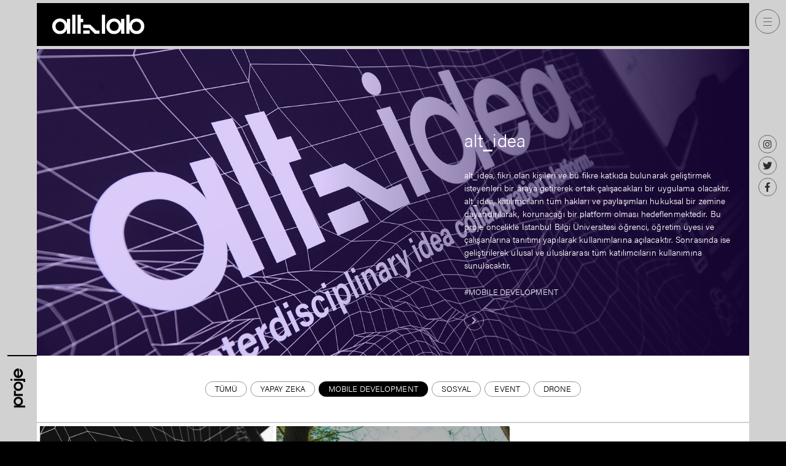

--- FILE ---
content_type: text/html; charset=utf-8
request_url: https://alt.bilgi.edu.tr/tr/tag/mobile-development/projeler/
body_size: 3259
content:




<!DOCTYPE html>
<html lang="tr">

<head>
  <meta charset="utf-8">
  <title>Projeler Arşiv | alt_lab</title>
  <meta name="viewport" content="width=device-width, initial-scale=1, shrink-to-fit=no" />
  
  <meta name="author" content="İstanbul Bilgi Üniversitesi" />
  <meta name="description" content="alt_lab kod | tasarım | iletişim | sanat&amp;nbsp; Projeler Arşiv" />
  <meta name="copyright" content="İstanbul Bilgi Üniversitesi" />
  <meta name="date" content="2026" />
  <meta property="og:title"
    content="Projeler Arşiv | alt_lab kod | tasarım | iletişim | sanat&amp;nbsp;">
  <meta property="og:description" content="alt_lab kod | tasarım | iletişim | sanat&amp;nbsp; Projeler Arşiv" />
  <meta property="og:url" content="https://alt.bilgi.edu.tr/tr/tag/mobile-development/projeler/">
  <meta property="og:locale" content="tr_TR" />
  <meta property="og:locale:alternate" content="en_GB" />
  <meta property="og:site_name" content="alt_lab kod | tasarım | iletişim | sanat&amp;nbsp;" />
  <meta property="og:type" content="website" />
  <meta property="og:image"
    content="https://tbl.bilgi.edu.tr/brand-resources/og-share/global-tr.jpg" />
  <link rel="apple-touch-icon-precomposedposed" sizes="144x144"
    href="/static/gfx/icons/apple-touch-icon-144-precomposed.png" />
  <link rel="apple-touch-icon-precomposed" sizes="114x114"
    href="/static/gfx/icons/apple-touch-icon-114-precomposed.png" />
  <link rel="apple-touch-icon-precomposed" sizes="72x72" href="/static/gfx/icons/apple-touch-icon-72-precomposed.png" />
  <link rel="apple-touch-icon-precomposed" href="/static/gfx/icons/apple-touch-icon-57-precomposed.png" />
  <link rel="icon" type="image/png" href="/static/gfx/icons/favicon.png?r=1" />
  <link href="https://fonts.googleapis.com/css?family=Lato" rel="stylesheet">
  <link rel="stylesheet" href="/static/css/vendor/slick/slick.min.css" />
  <!--<link rel="stylesheet" href="/static/css/vendor/slick/slick-theme.min.css"/>-->
  <link rel="stylesheet" href="/static/css/styles.min.css?v=1.2" />
  
  
  <script src='https://www.google.com/recaptcha/api.js?hl=tr'></script>
</head>

<body
  class="animate-in lang-tr ">
  <div class="site-wrapper">

    <nav class="social-media-set">
      
      <a class="social-item" href="https://www.instagram.com/alt__lab/" target="_blank">
        <i class="fab fa-instagram" data-toggle="tooltip-" data-placement="bottom" title="https://www.instagram.com/alt__lab/"></i>
      </a>
      
      <a class="social-item" href="https://twitter.com/alt__lab" target="_blank">
        <i class="fab fa-twitter" data-toggle="tooltip-" data-placement="bottom" title="https://twitter.com/alt__lab"></i>
      </a>
      
      <a class="social-item" href="https://www.facebook.com/bilgialtlab" target="_blank">
        <i class="fab fa-facebook-f" data-toggle="tooltip-" data-placement="bottom" title="https://www.facebook.com/bilgialtlab"></i>
      </a>
      
    </nav>

    <nav class="navbar">
      <a class="navbar-brand mr-auto" href="/tr/">
        <img src="/static/gfx/logos/altlab-logo-white.svg" alt="alt_lab">
      </a>
      <button class="navbar-toggler ml-auto" type="button" data-toggle="offcanvas"
        data-target="#navbarSupportedContent">
        <span class="menu-icon"></span>
      </button>
      <div class="navbar-collapse offcanvas-collapse" id="navbarSupportedContent">
        <div class="navbar-logo">
          <img src="/static/gfx/logos/altlab-logo-gray.svg" alt="alt_lab">
          
          <a class="lang-btn" href="/en/">EN</a>
          
        </div>
        <ul class="navbar-nav mr-auto">
          
          
          <li class="nav-item">
            <a class="nav-link" href="/tr/"
              lang="tr">Ana Sayfa</a>
          </li>
          
          
          
          <li class="nav-item">
            <a class="nav-link" href="/tr/sayfalar/nedir/"
              lang="tr">nedir?</a>
          </li>
          
          
          
          <li class="nav-item">
            <a class="nav-link" href="/tr/sayfalar/kimiz/"
              lang="tr">kimiz?</a>
          </li>
          
          
          
          <li class="nav-item">
            <a class="nav-link" href="/tr/etkinlikler/archive/"
              lang="tr">Etkinlikler</a>
          </li>
          
          
          
          <li class="nav-item">
            <a class="nav-link" href="/tr/projeler/archive/"
              lang="tr">Projeler</a>
          </li>
          
          
          
          <li class="nav-item">
            <a class="nav-link" href="/tr/sayfalar/podcast/"
              lang="tr">Podcast</a>
          </li>
          
          
          
          <li class="nav-item">
            <a class="nav-link" href="/tr/sayfalar/calma-listesi/"
              lang="tr">Çalma Listesi</a>
          </li>
          
          
          
          <li class="nav-item">
            <a class="nav-link" href="/tr/haberler/archive/"
              lang="tr">Bülten</a>
          </li>
          
          
          
          <li class="nav-item">
            <a class="nav-link" href="/tr/page/proje-basvurusu/"
              lang="tr">Proje Başvurusu</a>
          </li>
          
          
        </ul>
        <div class="navbar-info">
          <p>
            <strong>santral</strong>istanbul Kampüsü E4-112
          </p>
          
          <a href="mailto:alt_lab@bilgi.edu.tr">alt_lab@bilgi.edu.tr</a>
          
        </div>
      </div>
      <div class="site-overlay"></div>
    </nav>

    <header class="site-header container-fluid">
      <div class="row">
        <div class="col">
          <a class="header-logo" href="/tr/">
            <img class="anim-logo" src="/static/gfx/logos/alt_lab_logo_loop.gif" alt="alt_lab">
            <img class="stop-logo" src="/static/gfx/logos/alt_lab_logo.png" alt="alt_lab">
          </a>
          <div class="header-description"><p>kod | tasarım | iletişim | sanat&nbsp;</p></div>
        </div>
      </div>
    </header>

    <main class="site-main">
      
		<section id="section-projeler" class="container-fluid projects-archive-container">
			
			
			<!-- -->
			

			<div class="project-first">

				<div class="project-col" style="background-image: url(/media/image/2019/11/17/vcd2019seniorexhibit-113.jpg);">
					<div class="project-text">
						<h4 class="project-title"><a href="/tr/projeler/alt-idea/">alt_idea</a></h4>
						<div class="project-description">
							<a href="/tr/projeler/alt-idea/"><p>alt_idea, fikri olan kişileri ve bu fikre katkıda bulunarak geliştirmek isteyenleri bir araya getirerek ortak &ccedil;alışacakları bir uygulama olacaktır. alt_idea, katılımcıların t&uuml;m hakları ve paylaşımları hukuksal bir zemine dayandırılarak, korunacağı bir platform olması hedeflenmektedir. Bu proje &ouml;ncelikle İstanbul Bilgi &Uuml;niversitesi &ouml;ğrenci, &ouml;ğretim &uuml;yesi ve &ccedil;alışanlarına tanıtımı yapılarak kullanımlarına a&ccedil;ılacaktır. Sonrasında ise geliştirilerek ulusal ve uluslararası t&uuml;m katılımcıların kullanımına sunulacaktır.</p></a>
						</div>
						<div class="project-tag">
							
								<a class="tag-link" href="/tr/tag/mobile-development/projeler/">#MOBILE DEVELOPMENT</a>
							
						</div>
						<a class="cover-link" href="/tr/projeler/alt-idea/"><i class="fas fa-chevron-right"></i></a>
					</div>
				</div>
				<h2 class="text-svg">
					<a href="/tr/projeler/archive/">
						<img src="/static/gfx/alt_proje.svg">
					</a>
				</h2>
			</div>

			<div class="tags-box-wrapper">
				<div class="tags-box">
					<a class="" href="/tr/projeler/archive/" lang="tr">Tümü</a>
						
							<a class="" href="/tr/tag/yapay-zeka/projeler/" lang="tr">
							YAPAY ZEKA
						</a>
						
							<a class="active" href="/tr/tag/mobile-development/projeler/" lang="tr">
							MOBILE DEVELOPMENT
						</a>
						
							<a class="" href="/tr/tag/sosyal/projeler/" lang="tr">
							SOSYAL
						</a>
						
							<a class="" href="/tr/tag/event/projeler/" lang="tr">
							EVENT
						</a>
						
							<a class="" href="/tr/tag/drone/projeler/" lang="tr">
							DRONE
						</a>
						
				</div>
				
			</div>
			
			<div class="project-row">
				
					<div class="project-col">
						<a class="overflow-link" href="/tr/projeler/alt-idea/" style="background-image: url(/media/image/2019/11/17/vcd2019seniorexhibit-113.jpg);"></a>
						<div class="project-text">
							<h4 class="project-title"><a href="/tr/projeler/alt-idea/">alt_idea</a></h4>
							<div class="project-tag">
								
									<a href="/tr/tag/mobile-development/projeler/">#MOBILE DEVELOPMENT</a>
								
							</div>
						</div>
					</div>
				
					<div class="project-col">
						<a class="overflow-link" href="/tr/projeler/unimeet/" style="background-image: url(/media/image/2019/11/27/linkedin-first-post-1.png);"></a>
						<div class="project-text">
							<h4 class="project-title"><a href="/tr/projeler/unimeet/">alt_meet</a></h4>
							<div class="project-tag">
								
									<a href="/tr/tag/sosyal/projeler/">#SOSYAL</a>
								
									<a href="/tr/tag/mobile-development/projeler/">#MOBILE DEVELOPMENT</a>
								
									<a href="/tr/tag/event/projeler/">#EVENT</a>
								
							</div>
						</div>
					</div>
				
			</div>
			<!-- -->

			

		</section>

    </main>

    <footer class="site-footer container-fluid">
      <div class="footer-container">
        <div class="footer-nav">
          <ul class="navbar-nav">
            
            <li class="nav-item">
              <a class="nav-link" href="/tr/"
                lang="tr">Ana Sayfa</a>
            </li>
            
            <li class="nav-item">
              <a class="nav-link" href="/tr/sayfalar/nedir/"
                lang="tr">nedir?</a>
            </li>
            
            <li class="nav-item">
              <a class="nav-link" href="/tr/sayfalar/kimiz/"
                lang="tr">kimiz?</a>
            </li>
            
            <li class="nav-item">
              <a class="nav-link" href="/tr/etkinlikler/archive/"
                lang="tr">Etkinlikler</a>
            </li>
            
            <li class="nav-item">
              <a class="nav-link" href="/tr/projeler/archive/"
                lang="tr">Projeler</a>
            </li>
            
            <li class="nav-item">
              <a class="nav-link" href="/tr/sayfalar/podcast/"
                lang="tr">Podcast</a>
            </li>
            
            <li class="nav-item">
              <a class="nav-link" href="/tr/sayfalar/calma-listesi/"
                lang="tr">Çalma Listesi</a>
            </li>
            
            <li class="nav-item">
              <a class="nav-link" href="/tr/haberler/archive/"
                lang="tr">Bülten</a>
            </li>
            
            <li class="nav-item">
              <a class="nav-link" href="/tr/page/proje-basvurusu/"
                lang="tr">Proje Başvurusu</a>
            </li>
            
          </ul>
        </div>
        <div class="row">
          <div class="social-media-set col-xs-12 col-md-8">
            
            <a class="social-item" href="https://www.instagram.com/alt__lab/" target="_blank">
              <i class="fab fa-instagram" data-toggle="tooltip-" data-placement="bottom" title="https://www.instagram.com/alt__lab/"></i>
            </a>
            
            <a class="social-item" href="https://twitter.com/alt__lab" target="_blank">
              <i class="fab fa-twitter" data-toggle="tooltip-" data-placement="bottom" title="https://twitter.com/alt__lab"></i>
            </a>
            
            <a class="social-item" href="https://www.facebook.com/bilgialtlab" target="_blank">
              <i class="fab fa-facebook-f" data-toggle="tooltip-" data-placement="bottom" title="https://www.facebook.com/bilgialtlab"></i>
            </a>
            
          </div>
          
        </div>
      </div>
      <div class="footer-logo-box">
        <a href="https://www.bilgi.edu.tr/tr/akademik/iletisim-fakultesi/" target="_blank">
          <img src="/static/gfx/iletisim-fakultesi-logo.png" class="img-fluid"
            alt="Istanbul Bilgi University - İletişim Fakültesi">
        </a>
      </div>

    </footer>

  </div>
  <script type="text/javascript">
    window.addEventListener("beforeunload", function () {
      document.body.classList.add("animate-out");
    });
  </script>
  <script src="//cdnjs.cloudflare.com/ajax/libs/jquery/3.3.1/jquery.min.js"></script>
  <script src="/static/assets/bootstrap/dist/js/bootstrap.bundle.min.js"></script>
  <script src="/static/assets/fancybox/dist/jquery.fancybox.min.js"></script>
  <!--<script src="//cdnjs.cloudflare.com/ajax/libs/retina.js/2.1.3/retina.min.js"></script>-->
  <script type="text/javascript" src="/static/js/vendor/slick/slick.min.js"></script>
  <script src="/static/js/dist/global-min.js"></script>

  
  <script type="text/javascript">
    function onSubmitAlt(token) {
      $('#form_alt').trigger('submit', [true]);
      // document.getElementById("form_alt").submit();
    }
    $(function () {
      $('#form_alt').on('submit', function (e, skipRecaptcha) {
        if (skipRecaptcha) {
          return;
        }
        e.preventDefault();
        grecaptcha.execute();
      });
    });
  </script>

  <!-- Global site tag (gtag.js) - Google Analytics & cookieSeal -->
  
  <!-- Global site tag (gtag.js) - Google Analytics -->
  <script async src="https://www.googletagmanager.com/gtag/js?id=UA-2367513-64"></script>
  <script>
    window.dataLayer = window.dataLayer || [];

    function gtag() {
      dataLayer.push(arguments);
    }
    gtag('js', new Date());

    gtag('config', 'UA-2367513-64');
  </script>

</body>

</html>

--- FILE ---
content_type: text/css
request_url: https://alt.bilgi.edu.tr/static/css/styles.min.css?v=1.2
body_size: 112314
content:
@import url("https://use.typekit.net/tio5gqd.css");@import url(../assets/fontawesome/css/all.css);@import url(../assets/fancybox/dist/jquery.fancybox.min.css);/*!
 * Bootstrap v4.3.1 (https://getbootstrap.com/)
 * Copyright 2011-2019 The Bootstrap Authors
 * Copyright 2011-2019 Twitter, Inc.
 * Licensed under MIT (https://github.com/twbs/bootstrap/blob/master/LICENSE)
 */:root{--blue:#007bff;--indigo:#6610f2;--purple:#6f42c1;--pink:#e83e8c;--red:#dc3545;--orange:#fd7e14;--yellow:#ffc107;--green:#28a745;--teal:#20c997;--cyan:#17a2b8;--white:#fff;--gray:#6c757d;--gray-dark:#343a40;--primary:#007bff;--secondary:#6c757d;--success:#28a745;--info:#5BB0E0;--warning:#ffc107;--danger:#dc3545;--light:#f8f9fa;--dark:#343a40;--breakpoint-xs:0;--breakpoint-sm:576px;--breakpoint-md:768px;--breakpoint-lg:992px;--breakpoint-xl:1200px;--breakpoint-xxl:1400px;--breakpoint-xxxl:1600px;--breakpoint-upp:1920px;--font-family-sans-serif:-apple-system, BlinkMacSystemFont, "Segoe UI", Roboto, "Helvetica Neue", Arial, "Noto Sans", sans-serif, "Apple Color Emoji", "Segoe UI Emoji", "Segoe UI Symbol", "Noto Color Emoji";--font-family-monospace:SFMono-Regular, Menlo, Monaco, Consolas, "Liberation Mono", "Courier New", monospace}*,*::before,*::after{box-sizing:border-box}html{font-family:sans-serif;line-height:1.15;-webkit-text-size-adjust:100%;-webkit-tap-highlight-color:transparent}article,aside,figcaption,figure,footer,header,hgroup,main,nav,section{display:block}body{margin:0;font-family:-apple-system,BlinkMacSystemFont,"Segoe UI",Roboto,"Helvetica Neue",Arial,"Noto Sans",sans-serif,"Apple Color Emoji","Segoe UI Emoji","Segoe UI Symbol","Noto Color Emoji";font-size:1rem;font-weight:400;line-height:1.5;color:#212529;text-align:left;background-color:#fff}[tabindex="-1"]:focus{outline:0 !important}hr{box-sizing:content-box;height:0;overflow:visible}h1,h2,h3,h4,h5,h6{margin-top:0;margin-bottom:.5rem}p{margin-top:0;margin-bottom:1rem}abbr[title],abbr[data-original-title]{text-decoration:underline;text-decoration:underline dotted;cursor:help;border-bottom:0;text-decoration-skip-ink:none}address{margin-bottom:1rem;font-style:normal;line-height:inherit}ol,ul,dl{margin-top:0;margin-bottom:1rem}ol ol,ul ul,ol ul,ul ol{margin-bottom:0}dt{font-weight:700}dd{margin-bottom:.5rem;margin-left:0}blockquote{margin:0 0 1rem}b,strong{font-weight:bolder}small{font-size:80%}sub,sup{position:relative;font-size:75%;line-height:0;vertical-align:baseline}sub{bottom:-.25em}sup{top:-.5em}a{color:#007bff;text-decoration:none;background-color:transparent}a:hover{color:#0056b3;text-decoration:underline}a:not([href]):not([tabindex]){color:inherit;text-decoration:none}a:not([href]):not([tabindex]):hover,a:not([href]):not([tabindex]):focus{color:inherit;text-decoration:none}a:not([href]):not([tabindex]):focus{outline:0}pre,code,kbd,samp{font-family:SFMono-Regular,Menlo,Monaco,Consolas,"Liberation Mono","Courier New",monospace;font-size:1em}pre{margin-top:0;margin-bottom:1rem;overflow:auto}figure{margin:0 0 1rem}img{vertical-align:middle;border-style:none}svg{overflow:hidden;vertical-align:middle}table{border-collapse:collapse}caption{padding-top:.75rem;padding-bottom:.75rem;color:#6c757d;text-align:left;caption-side:bottom}th{text-align:inherit}label{display:inline-block;margin-bottom:.5rem}button{border-radius:0}button:focus{outline:1px dotted;outline:5px auto -webkit-focus-ring-color}input,button,select,optgroup,textarea{margin:0;font-family:inherit;font-size:inherit;line-height:inherit}button,input{overflow:visible}button,select{text-transform:none}select{word-wrap:normal}button,[type="button"],[type="reset"],[type="submit"]{-webkit-appearance:button}button:not(:disabled),[type="button"]:not(:disabled),[type="reset"]:not(:disabled),[type="submit"]:not(:disabled){cursor:pointer}button::-moz-focus-inner,[type="button"]::-moz-focus-inner,[type="reset"]::-moz-focus-inner,[type="submit"]::-moz-focus-inner{padding:0;border-style:none}input[type="radio"],input[type="checkbox"]{box-sizing:border-box;padding:0}input[type="date"],input[type="time"],input[type="datetime-local"],input[type="month"]{-webkit-appearance:listbox}textarea{overflow:auto;resize:vertical}fieldset{min-width:0;padding:0;margin:0;border:0}legend{display:block;width:100%;max-width:100%;padding:0;margin-bottom:.5rem;font-size:1.5rem;line-height:inherit;color:inherit;white-space:normal}progress{vertical-align:baseline}[type="number"]::-webkit-inner-spin-button,[type="number"]::-webkit-outer-spin-button{height:auto}[type="search"]{outline-offset:-2px;-webkit-appearance:none}[type="search"]::-webkit-search-decoration{-webkit-appearance:none}::-webkit-file-upload-button{font:inherit;-webkit-appearance:button}output{display:inline-block}summary{display:list-item;cursor:pointer}template{display:none}[hidden]{display:none !important}h1,h2,h3,h4,h5,h6,.h1,.h2,.h3,.h4,.h5,.h6{margin-bottom:.5rem;font-weight:500;line-height:1.2}h1,.h1{font-size:2.5rem}h2,.h2{font-size:2rem}h3,.h3{font-size:1.75rem}h4,.h4{font-size:1.5rem}h5,.h5{font-size:1.25rem}h6,.h6{font-size:1rem}.lead{font-size:1.25rem;font-weight:300}.display-1{font-size:6rem;font-weight:300;line-height:1.2}.display-2{font-size:5.5rem;font-weight:300;line-height:1.2}.display-3{font-size:4.5rem;font-weight:300;line-height:1.2}.display-4{font-size:3.5rem;font-weight:300;line-height:1.2}hr{margin-top:1rem;margin-bottom:1rem;border:0;border-top:1px solid rgba(0,0,0,0.1)}small,.small{font-size:80%;font-weight:400}mark,.mark{padding:.2em;background-color:#fcf8e3}.list-unstyled{padding-left:0;list-style:none}.list-inline{padding-left:0;list-style:none}.list-inline-item{display:inline-block}.list-inline-item:not(:last-child){margin-right:.5rem}.initialism{font-size:90%;text-transform:uppercase}.blockquote{margin-bottom:1rem;font-size:1.25rem}.blockquote-footer{display:block;font-size:80%;color:#6c757d}.blockquote-footer::before{content:"\2014\00A0"}.img-fluid{max-width:100%;height:auto}.img-thumbnail{padding:.25rem;background-color:#fff;border:1px solid #dee2e6;border-radius:.25rem;max-width:100%;height:auto}.figure{display:inline-block}.figure-img{margin-bottom:.5rem;line-height:1}.figure-caption{font-size:90%;color:#6c757d}code{font-size:87.5%;color:#e83e8c;word-break:break-word}a>code{color:inherit}kbd{padding:.2rem .4rem;font-size:87.5%;color:#fff;background-color:#212529;border-radius:.2rem}kbd kbd{padding:0;font-size:100%;font-weight:700}pre{display:block;font-size:87.5%;color:#212529}pre code{font-size:inherit;color:inherit;word-break:normal}.pre-scrollable{max-height:340px;overflow-y:scroll}.container{width:100%;padding-right:15px;padding-left:15px;margin-right:auto;margin-left:auto}@media (min-width: 576px){.container{max-width:540px}}@media (min-width: 768px){.container{max-width:720px}}@media (min-width: 992px){.container{max-width:960px}}@media (min-width: 1200px){.container{max-width:1140px}}.container-fluid{width:100%;padding-right:15px;padding-left:15px;margin-right:auto;margin-left:auto}.row{display:-ms-flexbox;display:flex;-ms-flex-wrap:wrap;flex-wrap:wrap;margin-right:-15px;margin-left:-15px}.no-gutters{margin-right:0;margin-left:0}.no-gutters>.col,.no-gutters>[class*="col-"]{padding-right:0;padding-left:0}.col-1,.col-2,.col-3,.col-4,.col-5,.col-6,.col-7,.col-8,.col-9,.col-10,.col-11,.col-12,.col,.col-auto,.col-sm-1,.col-sm-2,.col-sm-3,.col-sm-4,.col-sm-5,.col-sm-6,.col-sm-7,.col-sm-8,.col-sm-9,.col-sm-10,.col-sm-11,.col-sm-12,.col-sm,.col-sm-auto,.col-md-1,.col-md-2,.col-md-3,.col-md-4,.col-md-5,.col-md-6,.col-md-7,.col-md-8,.col-md-9,.col-md-10,.col-md-11,.col-md-12,.col-md,.col-md-auto,.col-lg-1,.col-lg-2,.col-lg-3,.col-lg-4,.col-lg-5,.col-lg-6,.col-lg-7,.col-lg-8,.col-lg-9,.col-lg-10,.col-lg-11,.col-lg-12,.col-lg,.col-lg-auto,.col-xl-1,.col-xl-2,.col-xl-3,.col-xl-4,.col-xl-5,.col-xl-6,.col-xl-7,.col-xl-8,.col-xl-9,.col-xl-10,.col-xl-11,.col-xl-12,.col-xl,.col-xl-auto,.col-xxl-1,.col-xxl-2,.col-xxl-3,.col-xxl-4,.col-xxl-5,.col-xxl-6,.col-xxl-7,.col-xxl-8,.col-xxl-9,.col-xxl-10,.col-xxl-11,.col-xxl-12,.col-xxl,.col-xxl-auto,.col-xxxl-1,.col-xxxl-2,.col-xxxl-3,.col-xxxl-4,.col-xxxl-5,.col-xxxl-6,.col-xxxl-7,.col-xxxl-8,.col-xxxl-9,.col-xxxl-10,.col-xxxl-11,.col-xxxl-12,.col-xxxl,.col-xxxl-auto,.col-upp-1,.col-upp-2,.col-upp-3,.col-upp-4,.col-upp-5,.col-upp-6,.col-upp-7,.col-upp-8,.col-upp-9,.col-upp-10,.col-upp-11,.col-upp-12,.col-upp,.col-upp-auto{position:relative;width:100%;padding-right:15px;padding-left:15px}.col{-ms-flex-preferred-size:0;flex-basis:0;-ms-flex-positive:1;flex-grow:1;max-width:100%}.col-auto{-ms-flex:0 0 auto;flex:0 0 auto;width:auto;max-width:100%}.col-1{-ms-flex:0 0 8.33333%;flex:0 0 8.33333%;max-width:8.33333%}.col-2{-ms-flex:0 0 16.66667%;flex:0 0 16.66667%;max-width:16.66667%}.col-3{-ms-flex:0 0 25%;flex:0 0 25%;max-width:25%}.col-4{-ms-flex:0 0 33.33333%;flex:0 0 33.33333%;max-width:33.33333%}.col-5{-ms-flex:0 0 41.66667%;flex:0 0 41.66667%;max-width:41.66667%}.col-6{-ms-flex:0 0 50%;flex:0 0 50%;max-width:50%}.col-7{-ms-flex:0 0 58.33333%;flex:0 0 58.33333%;max-width:58.33333%}.col-8{-ms-flex:0 0 66.66667%;flex:0 0 66.66667%;max-width:66.66667%}.col-9{-ms-flex:0 0 75%;flex:0 0 75%;max-width:75%}.col-10{-ms-flex:0 0 83.33333%;flex:0 0 83.33333%;max-width:83.33333%}.col-11{-ms-flex:0 0 91.66667%;flex:0 0 91.66667%;max-width:91.66667%}.col-12{-ms-flex:0 0 100%;flex:0 0 100%;max-width:100%}.order-first{-ms-flex-order:-1;order:-1}.order-last{-ms-flex-order:13;order:13}.order-0{-ms-flex-order:0;order:0}.order-1{-ms-flex-order:1;order:1}.order-2{-ms-flex-order:2;order:2}.order-3{-ms-flex-order:3;order:3}.order-4{-ms-flex-order:4;order:4}.order-5{-ms-flex-order:5;order:5}.order-6{-ms-flex-order:6;order:6}.order-7{-ms-flex-order:7;order:7}.order-8{-ms-flex-order:8;order:8}.order-9{-ms-flex-order:9;order:9}.order-10{-ms-flex-order:10;order:10}.order-11{-ms-flex-order:11;order:11}.order-12{-ms-flex-order:12;order:12}.offset-1{margin-left:8.33333%}.offset-2{margin-left:16.66667%}.offset-3{margin-left:25%}.offset-4{margin-left:33.33333%}.offset-5{margin-left:41.66667%}.offset-6{margin-left:50%}.offset-7{margin-left:58.33333%}.offset-8{margin-left:66.66667%}.offset-9{margin-left:75%}.offset-10{margin-left:83.33333%}.offset-11{margin-left:91.66667%}@media (min-width: 576px){.col-sm{-ms-flex-preferred-size:0;flex-basis:0;-ms-flex-positive:1;flex-grow:1;max-width:100%}.col-sm-auto{-ms-flex:0 0 auto;flex:0 0 auto;width:auto;max-width:100%}.col-sm-1{-ms-flex:0 0 8.33333%;flex:0 0 8.33333%;max-width:8.33333%}.col-sm-2{-ms-flex:0 0 16.66667%;flex:0 0 16.66667%;max-width:16.66667%}.col-sm-3{-ms-flex:0 0 25%;flex:0 0 25%;max-width:25%}.col-sm-4{-ms-flex:0 0 33.33333%;flex:0 0 33.33333%;max-width:33.33333%}.col-sm-5{-ms-flex:0 0 41.66667%;flex:0 0 41.66667%;max-width:41.66667%}.col-sm-6{-ms-flex:0 0 50%;flex:0 0 50%;max-width:50%}.col-sm-7{-ms-flex:0 0 58.33333%;flex:0 0 58.33333%;max-width:58.33333%}.col-sm-8{-ms-flex:0 0 66.66667%;flex:0 0 66.66667%;max-width:66.66667%}.col-sm-9{-ms-flex:0 0 75%;flex:0 0 75%;max-width:75%}.col-sm-10{-ms-flex:0 0 83.33333%;flex:0 0 83.33333%;max-width:83.33333%}.col-sm-11{-ms-flex:0 0 91.66667%;flex:0 0 91.66667%;max-width:91.66667%}.col-sm-12{-ms-flex:0 0 100%;flex:0 0 100%;max-width:100%}.order-sm-first{-ms-flex-order:-1;order:-1}.order-sm-last{-ms-flex-order:13;order:13}.order-sm-0{-ms-flex-order:0;order:0}.order-sm-1{-ms-flex-order:1;order:1}.order-sm-2{-ms-flex-order:2;order:2}.order-sm-3{-ms-flex-order:3;order:3}.order-sm-4{-ms-flex-order:4;order:4}.order-sm-5{-ms-flex-order:5;order:5}.order-sm-6{-ms-flex-order:6;order:6}.order-sm-7{-ms-flex-order:7;order:7}.order-sm-8{-ms-flex-order:8;order:8}.order-sm-9{-ms-flex-order:9;order:9}.order-sm-10{-ms-flex-order:10;order:10}.order-sm-11{-ms-flex-order:11;order:11}.order-sm-12{-ms-flex-order:12;order:12}.offset-sm-0{margin-left:0}.offset-sm-1{margin-left:8.33333%}.offset-sm-2{margin-left:16.66667%}.offset-sm-3{margin-left:25%}.offset-sm-4{margin-left:33.33333%}.offset-sm-5{margin-left:41.66667%}.offset-sm-6{margin-left:50%}.offset-sm-7{margin-left:58.33333%}.offset-sm-8{margin-left:66.66667%}.offset-sm-9{margin-left:75%}.offset-sm-10{margin-left:83.33333%}.offset-sm-11{margin-left:91.66667%}}@media (min-width: 768px){.col-md{-ms-flex-preferred-size:0;flex-basis:0;-ms-flex-positive:1;flex-grow:1;max-width:100%}.col-md-auto{-ms-flex:0 0 auto;flex:0 0 auto;width:auto;max-width:100%}.col-md-1{-ms-flex:0 0 8.33333%;flex:0 0 8.33333%;max-width:8.33333%}.col-md-2{-ms-flex:0 0 16.66667%;flex:0 0 16.66667%;max-width:16.66667%}.col-md-3{-ms-flex:0 0 25%;flex:0 0 25%;max-width:25%}.col-md-4{-ms-flex:0 0 33.33333%;flex:0 0 33.33333%;max-width:33.33333%}.col-md-5{-ms-flex:0 0 41.66667%;flex:0 0 41.66667%;max-width:41.66667%}.col-md-6{-ms-flex:0 0 50%;flex:0 0 50%;max-width:50%}.col-md-7{-ms-flex:0 0 58.33333%;flex:0 0 58.33333%;max-width:58.33333%}.col-md-8{-ms-flex:0 0 66.66667%;flex:0 0 66.66667%;max-width:66.66667%}.col-md-9{-ms-flex:0 0 75%;flex:0 0 75%;max-width:75%}.col-md-10{-ms-flex:0 0 83.33333%;flex:0 0 83.33333%;max-width:83.33333%}.col-md-11{-ms-flex:0 0 91.66667%;flex:0 0 91.66667%;max-width:91.66667%}.col-md-12{-ms-flex:0 0 100%;flex:0 0 100%;max-width:100%}.order-md-first{-ms-flex-order:-1;order:-1}.order-md-last{-ms-flex-order:13;order:13}.order-md-0{-ms-flex-order:0;order:0}.order-md-1{-ms-flex-order:1;order:1}.order-md-2{-ms-flex-order:2;order:2}.order-md-3{-ms-flex-order:3;order:3}.order-md-4{-ms-flex-order:4;order:4}.order-md-5{-ms-flex-order:5;order:5}.order-md-6{-ms-flex-order:6;order:6}.order-md-7{-ms-flex-order:7;order:7}.order-md-8{-ms-flex-order:8;order:8}.order-md-9{-ms-flex-order:9;order:9}.order-md-10{-ms-flex-order:10;order:10}.order-md-11{-ms-flex-order:11;order:11}.order-md-12{-ms-flex-order:12;order:12}.offset-md-0{margin-left:0}.offset-md-1{margin-left:8.33333%}.offset-md-2{margin-left:16.66667%}.offset-md-3{margin-left:25%}.offset-md-4{margin-left:33.33333%}.offset-md-5{margin-left:41.66667%}.offset-md-6{margin-left:50%}.offset-md-7{margin-left:58.33333%}.offset-md-8{margin-left:66.66667%}.offset-md-9{margin-left:75%}.offset-md-10{margin-left:83.33333%}.offset-md-11{margin-left:91.66667%}}@media (min-width: 992px){.col-lg{-ms-flex-preferred-size:0;flex-basis:0;-ms-flex-positive:1;flex-grow:1;max-width:100%}.col-lg-auto{-ms-flex:0 0 auto;flex:0 0 auto;width:auto;max-width:100%}.col-lg-1{-ms-flex:0 0 8.33333%;flex:0 0 8.33333%;max-width:8.33333%}.col-lg-2{-ms-flex:0 0 16.66667%;flex:0 0 16.66667%;max-width:16.66667%}.col-lg-3{-ms-flex:0 0 25%;flex:0 0 25%;max-width:25%}.col-lg-4{-ms-flex:0 0 33.33333%;flex:0 0 33.33333%;max-width:33.33333%}.col-lg-5{-ms-flex:0 0 41.66667%;flex:0 0 41.66667%;max-width:41.66667%}.col-lg-6{-ms-flex:0 0 50%;flex:0 0 50%;max-width:50%}.col-lg-7{-ms-flex:0 0 58.33333%;flex:0 0 58.33333%;max-width:58.33333%}.col-lg-8{-ms-flex:0 0 66.66667%;flex:0 0 66.66667%;max-width:66.66667%}.col-lg-9{-ms-flex:0 0 75%;flex:0 0 75%;max-width:75%}.col-lg-10{-ms-flex:0 0 83.33333%;flex:0 0 83.33333%;max-width:83.33333%}.col-lg-11{-ms-flex:0 0 91.66667%;flex:0 0 91.66667%;max-width:91.66667%}.col-lg-12{-ms-flex:0 0 100%;flex:0 0 100%;max-width:100%}.order-lg-first{-ms-flex-order:-1;order:-1}.order-lg-last{-ms-flex-order:13;order:13}.order-lg-0{-ms-flex-order:0;order:0}.order-lg-1{-ms-flex-order:1;order:1}.order-lg-2{-ms-flex-order:2;order:2}.order-lg-3{-ms-flex-order:3;order:3}.order-lg-4{-ms-flex-order:4;order:4}.order-lg-5{-ms-flex-order:5;order:5}.order-lg-6{-ms-flex-order:6;order:6}.order-lg-7{-ms-flex-order:7;order:7}.order-lg-8{-ms-flex-order:8;order:8}.order-lg-9{-ms-flex-order:9;order:9}.order-lg-10{-ms-flex-order:10;order:10}.order-lg-11{-ms-flex-order:11;order:11}.order-lg-12{-ms-flex-order:12;order:12}.offset-lg-0{margin-left:0}.offset-lg-1{margin-left:8.33333%}.offset-lg-2{margin-left:16.66667%}.offset-lg-3{margin-left:25%}.offset-lg-4{margin-left:33.33333%}.offset-lg-5{margin-left:41.66667%}.offset-lg-6{margin-left:50%}.offset-lg-7{margin-left:58.33333%}.offset-lg-8{margin-left:66.66667%}.offset-lg-9{margin-left:75%}.offset-lg-10{margin-left:83.33333%}.offset-lg-11{margin-left:91.66667%}}@media (min-width: 1200px){.col-xl{-ms-flex-preferred-size:0;flex-basis:0;-ms-flex-positive:1;flex-grow:1;max-width:100%}.col-xl-auto{-ms-flex:0 0 auto;flex:0 0 auto;width:auto;max-width:100%}.col-xl-1{-ms-flex:0 0 8.33333%;flex:0 0 8.33333%;max-width:8.33333%}.col-xl-2{-ms-flex:0 0 16.66667%;flex:0 0 16.66667%;max-width:16.66667%}.col-xl-3{-ms-flex:0 0 25%;flex:0 0 25%;max-width:25%}.col-xl-4{-ms-flex:0 0 33.33333%;flex:0 0 33.33333%;max-width:33.33333%}.col-xl-5{-ms-flex:0 0 41.66667%;flex:0 0 41.66667%;max-width:41.66667%}.col-xl-6{-ms-flex:0 0 50%;flex:0 0 50%;max-width:50%}.col-xl-7{-ms-flex:0 0 58.33333%;flex:0 0 58.33333%;max-width:58.33333%}.col-xl-8{-ms-flex:0 0 66.66667%;flex:0 0 66.66667%;max-width:66.66667%}.col-xl-9{-ms-flex:0 0 75%;flex:0 0 75%;max-width:75%}.col-xl-10{-ms-flex:0 0 83.33333%;flex:0 0 83.33333%;max-width:83.33333%}.col-xl-11{-ms-flex:0 0 91.66667%;flex:0 0 91.66667%;max-width:91.66667%}.col-xl-12{-ms-flex:0 0 100%;flex:0 0 100%;max-width:100%}.order-xl-first{-ms-flex-order:-1;order:-1}.order-xl-last{-ms-flex-order:13;order:13}.order-xl-0{-ms-flex-order:0;order:0}.order-xl-1{-ms-flex-order:1;order:1}.order-xl-2{-ms-flex-order:2;order:2}.order-xl-3{-ms-flex-order:3;order:3}.order-xl-4{-ms-flex-order:4;order:4}.order-xl-5{-ms-flex-order:5;order:5}.order-xl-6{-ms-flex-order:6;order:6}.order-xl-7{-ms-flex-order:7;order:7}.order-xl-8{-ms-flex-order:8;order:8}.order-xl-9{-ms-flex-order:9;order:9}.order-xl-10{-ms-flex-order:10;order:10}.order-xl-11{-ms-flex-order:11;order:11}.order-xl-12{-ms-flex-order:12;order:12}.offset-xl-0{margin-left:0}.offset-xl-1{margin-left:8.33333%}.offset-xl-2{margin-left:16.66667%}.offset-xl-3{margin-left:25%}.offset-xl-4{margin-left:33.33333%}.offset-xl-5{margin-left:41.66667%}.offset-xl-6{margin-left:50%}.offset-xl-7{margin-left:58.33333%}.offset-xl-8{margin-left:66.66667%}.offset-xl-9{margin-left:75%}.offset-xl-10{margin-left:83.33333%}.offset-xl-11{margin-left:91.66667%}}@media (min-width: 1400px){.col-xxl{-ms-flex-preferred-size:0;flex-basis:0;-ms-flex-positive:1;flex-grow:1;max-width:100%}.col-xxl-auto{-ms-flex:0 0 auto;flex:0 0 auto;width:auto;max-width:100%}.col-xxl-1{-ms-flex:0 0 8.33333%;flex:0 0 8.33333%;max-width:8.33333%}.col-xxl-2{-ms-flex:0 0 16.66667%;flex:0 0 16.66667%;max-width:16.66667%}.col-xxl-3{-ms-flex:0 0 25%;flex:0 0 25%;max-width:25%}.col-xxl-4{-ms-flex:0 0 33.33333%;flex:0 0 33.33333%;max-width:33.33333%}.col-xxl-5{-ms-flex:0 0 41.66667%;flex:0 0 41.66667%;max-width:41.66667%}.col-xxl-6{-ms-flex:0 0 50%;flex:0 0 50%;max-width:50%}.col-xxl-7{-ms-flex:0 0 58.33333%;flex:0 0 58.33333%;max-width:58.33333%}.col-xxl-8{-ms-flex:0 0 66.66667%;flex:0 0 66.66667%;max-width:66.66667%}.col-xxl-9{-ms-flex:0 0 75%;flex:0 0 75%;max-width:75%}.col-xxl-10{-ms-flex:0 0 83.33333%;flex:0 0 83.33333%;max-width:83.33333%}.col-xxl-11{-ms-flex:0 0 91.66667%;flex:0 0 91.66667%;max-width:91.66667%}.col-xxl-12{-ms-flex:0 0 100%;flex:0 0 100%;max-width:100%}.order-xxl-first{-ms-flex-order:-1;order:-1}.order-xxl-last{-ms-flex-order:13;order:13}.order-xxl-0{-ms-flex-order:0;order:0}.order-xxl-1{-ms-flex-order:1;order:1}.order-xxl-2{-ms-flex-order:2;order:2}.order-xxl-3{-ms-flex-order:3;order:3}.order-xxl-4{-ms-flex-order:4;order:4}.order-xxl-5{-ms-flex-order:5;order:5}.order-xxl-6{-ms-flex-order:6;order:6}.order-xxl-7{-ms-flex-order:7;order:7}.order-xxl-8{-ms-flex-order:8;order:8}.order-xxl-9{-ms-flex-order:9;order:9}.order-xxl-10{-ms-flex-order:10;order:10}.order-xxl-11{-ms-flex-order:11;order:11}.order-xxl-12{-ms-flex-order:12;order:12}.offset-xxl-0{margin-left:0}.offset-xxl-1{margin-left:8.33333%}.offset-xxl-2{margin-left:16.66667%}.offset-xxl-3{margin-left:25%}.offset-xxl-4{margin-left:33.33333%}.offset-xxl-5{margin-left:41.66667%}.offset-xxl-6{margin-left:50%}.offset-xxl-7{margin-left:58.33333%}.offset-xxl-8{margin-left:66.66667%}.offset-xxl-9{margin-left:75%}.offset-xxl-10{margin-left:83.33333%}.offset-xxl-11{margin-left:91.66667%}}@media (min-width: 1600px){.col-xxxl{-ms-flex-preferred-size:0;flex-basis:0;-ms-flex-positive:1;flex-grow:1;max-width:100%}.col-xxxl-auto{-ms-flex:0 0 auto;flex:0 0 auto;width:auto;max-width:100%}.col-xxxl-1{-ms-flex:0 0 8.33333%;flex:0 0 8.33333%;max-width:8.33333%}.col-xxxl-2{-ms-flex:0 0 16.66667%;flex:0 0 16.66667%;max-width:16.66667%}.col-xxxl-3{-ms-flex:0 0 25%;flex:0 0 25%;max-width:25%}.col-xxxl-4{-ms-flex:0 0 33.33333%;flex:0 0 33.33333%;max-width:33.33333%}.col-xxxl-5{-ms-flex:0 0 41.66667%;flex:0 0 41.66667%;max-width:41.66667%}.col-xxxl-6{-ms-flex:0 0 50%;flex:0 0 50%;max-width:50%}.col-xxxl-7{-ms-flex:0 0 58.33333%;flex:0 0 58.33333%;max-width:58.33333%}.col-xxxl-8{-ms-flex:0 0 66.66667%;flex:0 0 66.66667%;max-width:66.66667%}.col-xxxl-9{-ms-flex:0 0 75%;flex:0 0 75%;max-width:75%}.col-xxxl-10{-ms-flex:0 0 83.33333%;flex:0 0 83.33333%;max-width:83.33333%}.col-xxxl-11{-ms-flex:0 0 91.66667%;flex:0 0 91.66667%;max-width:91.66667%}.col-xxxl-12{-ms-flex:0 0 100%;flex:0 0 100%;max-width:100%}.order-xxxl-first{-ms-flex-order:-1;order:-1}.order-xxxl-last{-ms-flex-order:13;order:13}.order-xxxl-0{-ms-flex-order:0;order:0}.order-xxxl-1{-ms-flex-order:1;order:1}.order-xxxl-2{-ms-flex-order:2;order:2}.order-xxxl-3{-ms-flex-order:3;order:3}.order-xxxl-4{-ms-flex-order:4;order:4}.order-xxxl-5{-ms-flex-order:5;order:5}.order-xxxl-6{-ms-flex-order:6;order:6}.order-xxxl-7{-ms-flex-order:7;order:7}.order-xxxl-8{-ms-flex-order:8;order:8}.order-xxxl-9{-ms-flex-order:9;order:9}.order-xxxl-10{-ms-flex-order:10;order:10}.order-xxxl-11{-ms-flex-order:11;order:11}.order-xxxl-12{-ms-flex-order:12;order:12}.offset-xxxl-0{margin-left:0}.offset-xxxl-1{margin-left:8.33333%}.offset-xxxl-2{margin-left:16.66667%}.offset-xxxl-3{margin-left:25%}.offset-xxxl-4{margin-left:33.33333%}.offset-xxxl-5{margin-left:41.66667%}.offset-xxxl-6{margin-left:50%}.offset-xxxl-7{margin-left:58.33333%}.offset-xxxl-8{margin-left:66.66667%}.offset-xxxl-9{margin-left:75%}.offset-xxxl-10{margin-left:83.33333%}.offset-xxxl-11{margin-left:91.66667%}}@media (min-width: 1920px){.col-upp{-ms-flex-preferred-size:0;flex-basis:0;-ms-flex-positive:1;flex-grow:1;max-width:100%}.col-upp-auto{-ms-flex:0 0 auto;flex:0 0 auto;width:auto;max-width:100%}.col-upp-1{-ms-flex:0 0 8.33333%;flex:0 0 8.33333%;max-width:8.33333%}.col-upp-2{-ms-flex:0 0 16.66667%;flex:0 0 16.66667%;max-width:16.66667%}.col-upp-3{-ms-flex:0 0 25%;flex:0 0 25%;max-width:25%}.col-upp-4{-ms-flex:0 0 33.33333%;flex:0 0 33.33333%;max-width:33.33333%}.col-upp-5{-ms-flex:0 0 41.66667%;flex:0 0 41.66667%;max-width:41.66667%}.col-upp-6{-ms-flex:0 0 50%;flex:0 0 50%;max-width:50%}.col-upp-7{-ms-flex:0 0 58.33333%;flex:0 0 58.33333%;max-width:58.33333%}.col-upp-8{-ms-flex:0 0 66.66667%;flex:0 0 66.66667%;max-width:66.66667%}.col-upp-9{-ms-flex:0 0 75%;flex:0 0 75%;max-width:75%}.col-upp-10{-ms-flex:0 0 83.33333%;flex:0 0 83.33333%;max-width:83.33333%}.col-upp-11{-ms-flex:0 0 91.66667%;flex:0 0 91.66667%;max-width:91.66667%}.col-upp-12{-ms-flex:0 0 100%;flex:0 0 100%;max-width:100%}.order-upp-first{-ms-flex-order:-1;order:-1}.order-upp-last{-ms-flex-order:13;order:13}.order-upp-0{-ms-flex-order:0;order:0}.order-upp-1{-ms-flex-order:1;order:1}.order-upp-2{-ms-flex-order:2;order:2}.order-upp-3{-ms-flex-order:3;order:3}.order-upp-4{-ms-flex-order:4;order:4}.order-upp-5{-ms-flex-order:5;order:5}.order-upp-6{-ms-flex-order:6;order:6}.order-upp-7{-ms-flex-order:7;order:7}.order-upp-8{-ms-flex-order:8;order:8}.order-upp-9{-ms-flex-order:9;order:9}.order-upp-10{-ms-flex-order:10;order:10}.order-upp-11{-ms-flex-order:11;order:11}.order-upp-12{-ms-flex-order:12;order:12}.offset-upp-0{margin-left:0}.offset-upp-1{margin-left:8.33333%}.offset-upp-2{margin-left:16.66667%}.offset-upp-3{margin-left:25%}.offset-upp-4{margin-left:33.33333%}.offset-upp-5{margin-left:41.66667%}.offset-upp-6{margin-left:50%}.offset-upp-7{margin-left:58.33333%}.offset-upp-8{margin-left:66.66667%}.offset-upp-9{margin-left:75%}.offset-upp-10{margin-left:83.33333%}.offset-upp-11{margin-left:91.66667%}}.table{width:100%;margin-bottom:1rem;color:#212529}.table th,.table td{padding:.75rem;vertical-align:top;border-top:1px solid #dee2e6}.table thead th{vertical-align:bottom;border-bottom:2px solid #dee2e6}.table tbody+tbody{border-top:2px solid #dee2e6}.table-sm th,.table-sm td{padding:.3rem}.table-bordered{border:1px solid #dee2e6}.table-bordered th,.table-bordered td{border:1px solid #dee2e6}.table-bordered thead th,.table-bordered thead td{border-bottom-width:2px}.table-borderless th,.table-borderless td,.table-borderless thead th,.table-borderless tbody+tbody{border:0}.table-striped tbody tr:nth-of-type(odd){background-color:rgba(0,0,0,0.05)}.table-hover tbody tr:hover{color:#212529;background-color:rgba(0,0,0,0.075)}.table-primary,.table-primary>th,.table-primary>td{background-color:#b8daff}.table-primary th,.table-primary td,.table-primary thead th,.table-primary tbody+tbody{border-color:#7abaff}.table-hover .table-primary:hover{background-color:#9fcdff}.table-hover .table-primary:hover>td,.table-hover .table-primary:hover>th{background-color:#9fcdff}.table-secondary,.table-secondary>th,.table-secondary>td{background-color:#d6d8db}.table-secondary th,.table-secondary td,.table-secondary thead th,.table-secondary tbody+tbody{border-color:#b3b7bb}.table-hover .table-secondary:hover{background-color:#c8cbcf}.table-hover .table-secondary:hover>td,.table-hover .table-secondary:hover>th{background-color:#c8cbcf}.table-success,.table-success>th,.table-success>td{background-color:#c3e6cb}.table-success th,.table-success td,.table-success thead th,.table-success tbody+tbody{border-color:#8fd19e}.table-hover .table-success:hover{background-color:#b1dfbb}.table-hover .table-success:hover>td,.table-hover .table-success:hover>th{background-color:#b1dfbb}.table-info,.table-info>th,.table-info>td{background-color:#d1e9f6}.table-info th,.table-info td,.table-info thead th,.table-info tbody+tbody{border-color:#aad6ef}.table-hover .table-info:hover{background-color:#bcdff2}.table-hover .table-info:hover>td,.table-hover .table-info:hover>th{background-color:#bcdff2}.table-warning,.table-warning>th,.table-warning>td{background-color:#ffeeba}.table-warning th,.table-warning td,.table-warning thead th,.table-warning tbody+tbody{border-color:#ffdf7e}.table-hover .table-warning:hover{background-color:#ffe8a1}.table-hover .table-warning:hover>td,.table-hover .table-warning:hover>th{background-color:#ffe8a1}.table-danger,.table-danger>th,.table-danger>td{background-color:#f5c6cb}.table-danger th,.table-danger td,.table-danger thead th,.table-danger tbody+tbody{border-color:#ed969e}.table-hover .table-danger:hover{background-color:#f1b0b7}.table-hover .table-danger:hover>td,.table-hover .table-danger:hover>th{background-color:#f1b0b7}.table-light,.table-light>th,.table-light>td{background-color:#fdfdfe}.table-light th,.table-light td,.table-light thead th,.table-light tbody+tbody{border-color:#fbfcfc}.table-hover .table-light:hover{background-color:#ececf6}.table-hover .table-light:hover>td,.table-hover .table-light:hover>th{background-color:#ececf6}.table-dark,.table-dark>th,.table-dark>td{background-color:#c6c8ca}.table-dark th,.table-dark td,.table-dark thead th,.table-dark tbody+tbody{border-color:#95999c}.table-hover .table-dark:hover{background-color:#b9bbbe}.table-hover .table-dark:hover>td,.table-hover .table-dark:hover>th{background-color:#b9bbbe}.table-active,.table-active>th,.table-active>td{background-color:rgba(0,0,0,0.075)}.table-hover .table-active:hover{background-color:rgba(0,0,0,0.075)}.table-hover .table-active:hover>td,.table-hover .table-active:hover>th{background-color:rgba(0,0,0,0.075)}.table .thead-dark th{color:#fff;background-color:#343a40;border-color:#454d55}.table .thead-light th{color:#495057;background-color:#e9ecef;border-color:#dee2e6}.table-dark{color:#fff;background-color:#343a40}.table-dark th,.table-dark td,.table-dark thead th{border-color:#454d55}.table-dark.table-bordered{border:0}.table-dark.table-striped tbody tr:nth-of-type(odd){background-color:rgba(255,255,255,0.05)}.table-dark.table-hover tbody tr:hover{color:#fff;background-color:rgba(255,255,255,0.075)}@media (max-width: 575.98px){.table-responsive-sm{display:block;width:100%;overflow-x:auto;-webkit-overflow-scrolling:touch}.table-responsive-sm>.table-bordered{border:0}}@media (max-width: 767.98px){.table-responsive-md{display:block;width:100%;overflow-x:auto;-webkit-overflow-scrolling:touch}.table-responsive-md>.table-bordered{border:0}}@media (max-width: 991.98px){.table-responsive-lg{display:block;width:100%;overflow-x:auto;-webkit-overflow-scrolling:touch}.table-responsive-lg>.table-bordered{border:0}}@media (max-width: 1199.98px){.table-responsive-xl{display:block;width:100%;overflow-x:auto;-webkit-overflow-scrolling:touch}.table-responsive-xl>.table-bordered{border:0}}@media (max-width: 1399.98px){.table-responsive-xxl{display:block;width:100%;overflow-x:auto;-webkit-overflow-scrolling:touch}.table-responsive-xxl>.table-bordered{border:0}}@media (max-width: 1599.98px){.table-responsive-xxxl{display:block;width:100%;overflow-x:auto;-webkit-overflow-scrolling:touch}.table-responsive-xxxl>.table-bordered{border:0}}@media (max-width: 1919.98px){.table-responsive-upp{display:block;width:100%;overflow-x:auto;-webkit-overflow-scrolling:touch}.table-responsive-upp>.table-bordered{border:0}}.table-responsive{display:block;width:100%;overflow-x:auto;-webkit-overflow-scrolling:touch}.table-responsive>.table-bordered{border:0}.form-control{display:block;width:100%;height:calc(1.5em + .75rem + 2px);padding:.375rem .75rem;font-size:1rem;font-weight:400;line-height:1.5;color:#495057;background-color:#fff;background-clip:padding-box;border:1px solid #ced4da;border-radius:.25rem;transition:border-color 0.15s ease-in-out,box-shadow 0.15s ease-in-out}@media (prefers-reduced-motion: reduce){.form-control{transition:none}}.form-control::-ms-expand{background-color:transparent;border:0}.form-control:focus{color:#495057;background-color:#fff;border-color:#80bdff;outline:0;box-shadow:0 0 0 .2rem rgba(0,123,255,0.25)}.form-control:-ms-input-placeholder{color:#6c757d;opacity:1}.form-control::placeholder{color:#6c757d;opacity:1}.form-control:disabled,.form-control[readonly]{background-color:#e9ecef;opacity:1}select.form-control:focus::-ms-value{color:#495057;background-color:#fff}.form-control-file,.form-control-range{display:block;width:100%}.col-form-label{padding-top:calc(.375rem + 1px);padding-bottom:calc(.375rem + 1px);margin-bottom:0;font-size:inherit;line-height:1.5}.col-form-label-lg{padding-top:calc(.5rem + 1px);padding-bottom:calc(.5rem + 1px);font-size:1.25rem;line-height:1.5}.col-form-label-sm{padding-top:calc(.25rem + 1px);padding-bottom:calc(.25rem + 1px);font-size:.875rem;line-height:1.5}.form-control-plaintext{display:block;width:100%;padding-top:.375rem;padding-bottom:.375rem;margin-bottom:0;line-height:1.5;color:#212529;background-color:transparent;border:solid transparent;border-width:1px 0}.form-control-plaintext.form-control-sm,.form-control-plaintext.form-control-lg{padding-right:0;padding-left:0}.form-control-sm{height:calc(1.5em + .5rem + 2px);padding:.25rem .5rem;font-size:.875rem;line-height:1.5;border-radius:.2rem}.form-control-lg{height:calc(1.5em + 1rem + 2px);padding:.5rem 1rem;font-size:1.25rem;line-height:1.5;border-radius:.3rem}select.form-control[size],select.form-control[multiple]{height:auto}textarea.form-control{height:auto}.form-group{margin-bottom:1rem}.form-text{display:block;margin-top:.25rem}.form-row{display:-ms-flexbox;display:flex;-ms-flex-wrap:wrap;flex-wrap:wrap;margin-right:-5px;margin-left:-5px}.form-row>.col,.form-row>[class*="col-"]{padding-right:5px;padding-left:5px}.form-check{position:relative;display:block;padding-left:1.25rem}.form-check-input{position:absolute;margin-top:.3rem;margin-left:-1.25rem}.form-check-input:disabled ~ .form-check-label{color:#6c757d}.form-check-label{margin-bottom:0}.form-check-inline{display:-ms-inline-flexbox;display:inline-flex;-ms-flex-align:center;align-items:center;padding-left:0;margin-right:.75rem}.form-check-inline .form-check-input{position:static;margin-top:0;margin-right:.3125rem;margin-left:0}.valid-feedback{display:none;width:100%;margin-top:.25rem;font-size:80%;color:#28a745}.valid-tooltip{position:absolute;top:100%;z-index:5;display:none;max-width:100%;padding:.25rem .5rem;margin-top:.1rem;font-size:.875rem;line-height:1.5;color:#fff;background-color:rgba(40,167,69,0.9);border-radius:.25rem}.was-validated .form-control:valid,.form-control.is-valid{border-color:#28a745;padding-right:calc(1.5em + .75rem);background-image:url("data:image/svg+xml,%3csvg xmlns='http://www.w3.org/2000/svg' viewBox='0 0 8 8'%3e%3cpath fill='%2328a745' d='M2.3 6.73L.6 4.53c-.4-1.04.46-1.4 1.1-.8l1.1 1.4 3.4-3.8c.6-.63 1.6-.27 1.2.7l-4 4.6c-.43.5-.8.4-1.1.1z'/%3e%3c/svg%3e");background-repeat:no-repeat;background-position:center right calc(.375em + .1875rem);background-size:calc(.75em + .375rem) calc(.75em + .375rem)}.was-validated .form-control:valid:focus,.form-control.is-valid:focus{border-color:#28a745;box-shadow:0 0 0 .2rem rgba(40,167,69,0.25)}.was-validated .form-control:valid ~ .valid-feedback,.was-validated .form-control:valid ~ .valid-tooltip,.form-control.is-valid ~ .valid-feedback,.form-control.is-valid ~ .valid-tooltip{display:block}.was-validated textarea.form-control:valid,textarea.form-control.is-valid{padding-right:calc(1.5em + .75rem);background-position:top calc(.375em + .1875rem) right calc(.375em + .1875rem)}.was-validated .custom-select:valid,.custom-select.is-valid{border-color:#28a745;padding-right:calc((1em + .75rem) * 3 / 4 + 1.75rem);background:url("data:image/svg+xml,%3csvg xmlns='http://www.w3.org/2000/svg' viewBox='0 0 4 5'%3e%3cpath fill='%23343a40' d='M2 0L0 2h4zm0 5L0 3h4z'/%3e%3c/svg%3e") no-repeat right .75rem center/8px 10px,url("data:image/svg+xml,%3csvg xmlns='http://www.w3.org/2000/svg' viewBox='0 0 8 8'%3e%3cpath fill='%2328a745' d='M2.3 6.73L.6 4.53c-.4-1.04.46-1.4 1.1-.8l1.1 1.4 3.4-3.8c.6-.63 1.6-.27 1.2.7l-4 4.6c-.43.5-.8.4-1.1.1z'/%3e%3c/svg%3e") #fff no-repeat center right 1.75rem/calc(.75em + .375rem) calc(.75em + .375rem)}.was-validated .custom-select:valid:focus,.custom-select.is-valid:focus{border-color:#28a745;box-shadow:0 0 0 .2rem rgba(40,167,69,0.25)}.was-validated .custom-select:valid ~ .valid-feedback,.was-validated .custom-select:valid ~ .valid-tooltip,.custom-select.is-valid ~ .valid-feedback,.custom-select.is-valid ~ .valid-tooltip{display:block}.was-validated .form-control-file:valid ~ .valid-feedback,.was-validated .form-control-file:valid ~ .valid-tooltip,.form-control-file.is-valid ~ .valid-feedback,.form-control-file.is-valid ~ .valid-tooltip{display:block}.was-validated .form-check-input:valid ~ .form-check-label,.form-check-input.is-valid ~ .form-check-label{color:#28a745}.was-validated .form-check-input:valid ~ .valid-feedback,.was-validated .form-check-input:valid ~ .valid-tooltip,.form-check-input.is-valid ~ .valid-feedback,.form-check-input.is-valid ~ .valid-tooltip{display:block}.was-validated .custom-control-input:valid ~ .custom-control-label,.custom-control-input.is-valid ~ .custom-control-label{color:#28a745}.was-validated .custom-control-input:valid ~ .custom-control-label::before,.custom-control-input.is-valid ~ .custom-control-label::before{border-color:#28a745}.was-validated .custom-control-input:valid ~ .valid-feedback,.was-validated .custom-control-input:valid ~ .valid-tooltip,.custom-control-input.is-valid ~ .valid-feedback,.custom-control-input.is-valid ~ .valid-tooltip{display:block}.was-validated .custom-control-input:valid:checked ~ .custom-control-label::before,.custom-control-input.is-valid:checked ~ .custom-control-label::before{border-color:#34ce57;background-color:#34ce57}.was-validated .custom-control-input:valid:focus ~ .custom-control-label::before,.custom-control-input.is-valid:focus ~ .custom-control-label::before{box-shadow:0 0 0 .2rem rgba(40,167,69,0.25)}.was-validated .custom-control-input:valid:focus:not(:checked) ~ .custom-control-label::before,.custom-control-input.is-valid:focus:not(:checked) ~ .custom-control-label::before{border-color:#28a745}.was-validated .custom-file-input:valid ~ .custom-file-label,.custom-file-input.is-valid ~ .custom-file-label{border-color:#28a745}.was-validated .custom-file-input:valid ~ .valid-feedback,.was-validated .custom-file-input:valid ~ .valid-tooltip,.custom-file-input.is-valid ~ .valid-feedback,.custom-file-input.is-valid ~ .valid-tooltip{display:block}.was-validated .custom-file-input:valid:focus ~ .custom-file-label,.custom-file-input.is-valid:focus ~ .custom-file-label{border-color:#28a745;box-shadow:0 0 0 .2rem rgba(40,167,69,0.25)}.invalid-feedback{display:none;width:100%;margin-top:.25rem;font-size:80%;color:#dc3545}.invalid-tooltip{position:absolute;top:100%;z-index:5;display:none;max-width:100%;padding:.25rem .5rem;margin-top:.1rem;font-size:.875rem;line-height:1.5;color:#fff;background-color:rgba(220,53,69,0.9);border-radius:.25rem}.was-validated .form-control:invalid,.form-control.is-invalid{border-color:#dc3545;padding-right:calc(1.5em + .75rem);background-image:url("data:image/svg+xml,%3csvg xmlns='http://www.w3.org/2000/svg' fill='%23dc3545' viewBox='-2 -2 7 7'%3e%3cpath stroke='%23dc3545' d='M0 0l3 3m0-3L0 3'/%3e%3ccircle r='.5'/%3e%3ccircle cx='3' r='.5'/%3e%3ccircle cy='3' r='.5'/%3e%3ccircle cx='3' cy='3' r='.5'/%3e%3c/svg%3E");background-repeat:no-repeat;background-position:center right calc(.375em + .1875rem);background-size:calc(.75em + .375rem) calc(.75em + .375rem)}.was-validated .form-control:invalid:focus,.form-control.is-invalid:focus{border-color:#dc3545;box-shadow:0 0 0 .2rem rgba(220,53,69,0.25)}.was-validated .form-control:invalid ~ .invalid-feedback,.was-validated .form-control:invalid ~ .invalid-tooltip,.form-control.is-invalid ~ .invalid-feedback,.form-control.is-invalid ~ .invalid-tooltip{display:block}.was-validated textarea.form-control:invalid,textarea.form-control.is-invalid{padding-right:calc(1.5em + .75rem);background-position:top calc(.375em + .1875rem) right calc(.375em + .1875rem)}.was-validated .custom-select:invalid,.custom-select.is-invalid{border-color:#dc3545;padding-right:calc((1em + .75rem) * 3 / 4 + 1.75rem);background:url("data:image/svg+xml,%3csvg xmlns='http://www.w3.org/2000/svg' viewBox='0 0 4 5'%3e%3cpath fill='%23343a40' d='M2 0L0 2h4zm0 5L0 3h4z'/%3e%3c/svg%3e") no-repeat right .75rem center/8px 10px,url("data:image/svg+xml,%3csvg xmlns='http://www.w3.org/2000/svg' fill='%23dc3545' viewBox='-2 -2 7 7'%3e%3cpath stroke='%23dc3545' d='M0 0l3 3m0-3L0 3'/%3e%3ccircle r='.5'/%3e%3ccircle cx='3' r='.5'/%3e%3ccircle cy='3' r='.5'/%3e%3ccircle cx='3' cy='3' r='.5'/%3e%3c/svg%3E") #fff no-repeat center right 1.75rem/calc(.75em + .375rem) calc(.75em + .375rem)}.was-validated .custom-select:invalid:focus,.custom-select.is-invalid:focus{border-color:#dc3545;box-shadow:0 0 0 .2rem rgba(220,53,69,0.25)}.was-validated .custom-select:invalid ~ .invalid-feedback,.was-validated .custom-select:invalid ~ .invalid-tooltip,.custom-select.is-invalid ~ .invalid-feedback,.custom-select.is-invalid ~ .invalid-tooltip{display:block}.was-validated .form-control-file:invalid ~ .invalid-feedback,.was-validated .form-control-file:invalid ~ .invalid-tooltip,.form-control-file.is-invalid ~ .invalid-feedback,.form-control-file.is-invalid ~ .invalid-tooltip{display:block}.was-validated .form-check-input:invalid ~ .form-check-label,.form-check-input.is-invalid ~ .form-check-label{color:#dc3545}.was-validated .form-check-input:invalid ~ .invalid-feedback,.was-validated .form-check-input:invalid ~ .invalid-tooltip,.form-check-input.is-invalid ~ .invalid-feedback,.form-check-input.is-invalid ~ .invalid-tooltip{display:block}.was-validated .custom-control-input:invalid ~ .custom-control-label,.custom-control-input.is-invalid ~ .custom-control-label{color:#dc3545}.was-validated .custom-control-input:invalid ~ .custom-control-label::before,.custom-control-input.is-invalid ~ .custom-control-label::before{border-color:#dc3545}.was-validated .custom-control-input:invalid ~ .invalid-feedback,.was-validated .custom-control-input:invalid ~ .invalid-tooltip,.custom-control-input.is-invalid ~ .invalid-feedback,.custom-control-input.is-invalid ~ .invalid-tooltip{display:block}.was-validated .custom-control-input:invalid:checked ~ .custom-control-label::before,.custom-control-input.is-invalid:checked ~ .custom-control-label::before{border-color:#e4606d;background-color:#e4606d}.was-validated .custom-control-input:invalid:focus ~ .custom-control-label::before,.custom-control-input.is-invalid:focus ~ .custom-control-label::before{box-shadow:0 0 0 .2rem rgba(220,53,69,0.25)}.was-validated .custom-control-input:invalid:focus:not(:checked) ~ .custom-control-label::before,.custom-control-input.is-invalid:focus:not(:checked) ~ .custom-control-label::before{border-color:#dc3545}.was-validated .custom-file-input:invalid ~ .custom-file-label,.custom-file-input.is-invalid ~ .custom-file-label{border-color:#dc3545}.was-validated .custom-file-input:invalid ~ .invalid-feedback,.was-validated .custom-file-input:invalid ~ .invalid-tooltip,.custom-file-input.is-invalid ~ .invalid-feedback,.custom-file-input.is-invalid ~ .invalid-tooltip{display:block}.was-validated .custom-file-input:invalid:focus ~ .custom-file-label,.custom-file-input.is-invalid:focus ~ .custom-file-label{border-color:#dc3545;box-shadow:0 0 0 .2rem rgba(220,53,69,0.25)}.form-inline{display:-ms-flexbox;display:flex;-ms-flex-flow:row wrap;flex-flow:row wrap;-ms-flex-align:center;align-items:center}.form-inline .form-check{width:100%}@media (min-width: 576px){.form-inline label{display:-ms-flexbox;display:flex;-ms-flex-align:center;align-items:center;-ms-flex-pack:center;justify-content:center;margin-bottom:0}.form-inline .form-group{display:-ms-flexbox;display:flex;-ms-flex:0 0 auto;flex:0 0 auto;-ms-flex-flow:row wrap;flex-flow:row wrap;-ms-flex-align:center;align-items:center;margin-bottom:0}.form-inline .form-control{display:inline-block;width:auto;vertical-align:middle}.form-inline .form-control-plaintext{display:inline-block}.form-inline .input-group,.form-inline .custom-select{width:auto}.form-inline .form-check{display:-ms-flexbox;display:flex;-ms-flex-align:center;align-items:center;-ms-flex-pack:center;justify-content:center;width:auto;padding-left:0}.form-inline .form-check-input{position:relative;-ms-flex-negative:0;flex-shrink:0;margin-top:0;margin-right:.25rem;margin-left:0}.form-inline .custom-control{-ms-flex-align:center;align-items:center;-ms-flex-pack:center;justify-content:center}.form-inline .custom-control-label{margin-bottom:0}}.btn{display:inline-block;font-weight:400;color:#212529;text-align:center;vertical-align:middle;-webkit-user-select:none;-ms-user-select:none;user-select:none;background-color:transparent;border:1px solid transparent;padding:.375rem .75rem;font-size:1rem;line-height:1.5;border-radius:.25rem;transition:color 0.15s ease-in-out,background-color 0.15s ease-in-out,border-color 0.15s ease-in-out,box-shadow 0.15s ease-in-out}@media (prefers-reduced-motion: reduce){.btn{transition:none}}.btn:hover{color:#212529;text-decoration:none}.btn:focus,.btn.focus{outline:0;box-shadow:0 0 0 .2rem rgba(0,123,255,0.25)}.btn.disabled,.btn:disabled{opacity:.65}a.btn.disabled,fieldset:disabled a.btn{pointer-events:none}.btn-primary{color:#fff;background-color:#007bff;border-color:#007bff}.btn-primary:hover{color:#fff;background-color:#0069d9;border-color:#0062cc}.btn-primary:focus,.btn-primary.focus{box-shadow:0 0 0 .2rem rgba(38,143,255,0.5)}.btn-primary.disabled,.btn-primary:disabled{color:#fff;background-color:#007bff;border-color:#007bff}.btn-primary:not(:disabled):not(.disabled):active,.btn-primary:not(:disabled):not(.disabled).active,.show>.btn-primary.dropdown-toggle{color:#fff;background-color:#0062cc;border-color:#005cbf}.btn-primary:not(:disabled):not(.disabled):active:focus,.btn-primary:not(:disabled):not(.disabled).active:focus,.show>.btn-primary.dropdown-toggle:focus{box-shadow:0 0 0 .2rem rgba(38,143,255,0.5)}.btn-secondary{color:#fff;background-color:#6c757d;border-color:#6c757d}.btn-secondary:hover{color:#fff;background-color:#5a6268;border-color:#545b62}.btn-secondary:focus,.btn-secondary.focus{box-shadow:0 0 0 .2rem rgba(130,138,145,0.5)}.btn-secondary.disabled,.btn-secondary:disabled{color:#fff;background-color:#6c757d;border-color:#6c757d}.btn-secondary:not(:disabled):not(.disabled):active,.btn-secondary:not(:disabled):not(.disabled).active,.show>.btn-secondary.dropdown-toggle{color:#fff;background-color:#545b62;border-color:#4e555b}.btn-secondary:not(:disabled):not(.disabled):active:focus,.btn-secondary:not(:disabled):not(.disabled).active:focus,.show>.btn-secondary.dropdown-toggle:focus{box-shadow:0 0 0 .2rem rgba(130,138,145,0.5)}.btn-success{color:#fff;background-color:#28a745;border-color:#28a745}.btn-success:hover{color:#fff;background-color:#218838;border-color:#1e7e34}.btn-success:focus,.btn-success.focus{box-shadow:0 0 0 .2rem rgba(72,180,97,0.5)}.btn-success.disabled,.btn-success:disabled{color:#fff;background-color:#28a745;border-color:#28a745}.btn-success:not(:disabled):not(.disabled):active,.btn-success:not(:disabled):not(.disabled).active,.show>.btn-success.dropdown-toggle{color:#fff;background-color:#1e7e34;border-color:#1c7430}.btn-success:not(:disabled):not(.disabled):active:focus,.btn-success:not(:disabled):not(.disabled).active:focus,.show>.btn-success.dropdown-toggle:focus{box-shadow:0 0 0 .2rem rgba(72,180,97,0.5)}.btn-info{color:#212529;background-color:#5BB0E0;border-color:#5BB0E0}.btn-info:hover{color:#fff;background-color:#3ba1da;border-color:#309bd8}.btn-info:focus,.btn-info.focus{box-shadow:0 0 0 .2rem rgba(82,155,197,0.5)}.btn-info.disabled,.btn-info:disabled{color:#212529;background-color:#5BB0E0;border-color:#5BB0E0}.btn-info:not(:disabled):not(.disabled):active,.btn-info:not(:disabled):not(.disabled).active,.show>.btn-info.dropdown-toggle{color:#fff;background-color:#309bd8;border-color:#2895d3}.btn-info:not(:disabled):not(.disabled):active:focus,.btn-info:not(:disabled):not(.disabled).active:focus,.show>.btn-info.dropdown-toggle:focus{box-shadow:0 0 0 .2rem rgba(82,155,197,0.5)}.btn-warning{color:#212529;background-color:#ffc107;border-color:#ffc107}.btn-warning:hover{color:#212529;background-color:#e0a800;border-color:#d39e00}.btn-warning:focus,.btn-warning.focus{box-shadow:0 0 0 .2rem rgba(222,170,12,0.5)}.btn-warning.disabled,.btn-warning:disabled{color:#212529;background-color:#ffc107;border-color:#ffc107}.btn-warning:not(:disabled):not(.disabled):active,.btn-warning:not(:disabled):not(.disabled).active,.show>.btn-warning.dropdown-toggle{color:#212529;background-color:#d39e00;border-color:#c69500}.btn-warning:not(:disabled):not(.disabled):active:focus,.btn-warning:not(:disabled):not(.disabled).active:focus,.show>.btn-warning.dropdown-toggle:focus{box-shadow:0 0 0 .2rem rgba(222,170,12,0.5)}.btn-danger{color:#fff;background-color:#dc3545;border-color:#dc3545}.btn-danger:hover{color:#fff;background-color:#c82333;border-color:#bd2130}.btn-danger:focus,.btn-danger.focus{box-shadow:0 0 0 .2rem rgba(225,83,97,0.5)}.btn-danger.disabled,.btn-danger:disabled{color:#fff;background-color:#dc3545;border-color:#dc3545}.btn-danger:not(:disabled):not(.disabled):active,.btn-danger:not(:disabled):not(.disabled).active,.show>.btn-danger.dropdown-toggle{color:#fff;background-color:#bd2130;border-color:#b21f2d}.btn-danger:not(:disabled):not(.disabled):active:focus,.btn-danger:not(:disabled):not(.disabled).active:focus,.show>.btn-danger.dropdown-toggle:focus{box-shadow:0 0 0 .2rem rgba(225,83,97,0.5)}.btn-light{color:#212529;background-color:#f8f9fa;border-color:#f8f9fa}.btn-light:hover{color:#212529;background-color:#e2e6ea;border-color:#dae0e5}.btn-light:focus,.btn-light.focus{box-shadow:0 0 0 .2rem rgba(216,217,219,0.5)}.btn-light.disabled,.btn-light:disabled{color:#212529;background-color:#f8f9fa;border-color:#f8f9fa}.btn-light:not(:disabled):not(.disabled):active,.btn-light:not(:disabled):not(.disabled).active,.show>.btn-light.dropdown-toggle{color:#212529;background-color:#dae0e5;border-color:#d3d9df}.btn-light:not(:disabled):not(.disabled):active:focus,.btn-light:not(:disabled):not(.disabled).active:focus,.show>.btn-light.dropdown-toggle:focus{box-shadow:0 0 0 .2rem rgba(216,217,219,0.5)}.btn-dark{color:#fff;background-color:#343a40;border-color:#343a40}.btn-dark:hover{color:#fff;background-color:#23272b;border-color:#1d2124}.btn-dark:focus,.btn-dark.focus{box-shadow:0 0 0 .2rem rgba(82,88,93,0.5)}.btn-dark.disabled,.btn-dark:disabled{color:#fff;background-color:#343a40;border-color:#343a40}.btn-dark:not(:disabled):not(.disabled):active,.btn-dark:not(:disabled):not(.disabled).active,.show>.btn-dark.dropdown-toggle{color:#fff;background-color:#1d2124;border-color:#171a1d}.btn-dark:not(:disabled):not(.disabled):active:focus,.btn-dark:not(:disabled):not(.disabled).active:focus,.show>.btn-dark.dropdown-toggle:focus{box-shadow:0 0 0 .2rem rgba(82,88,93,0.5)}.btn-outline-primary{color:#007bff;border-color:#007bff}.btn-outline-primary:hover{color:#fff;background-color:#007bff;border-color:#007bff}.btn-outline-primary:focus,.btn-outline-primary.focus{box-shadow:0 0 0 .2rem rgba(0,123,255,0.5)}.btn-outline-primary.disabled,.btn-outline-primary:disabled{color:#007bff;background-color:transparent}.btn-outline-primary:not(:disabled):not(.disabled):active,.btn-outline-primary:not(:disabled):not(.disabled).active,.show>.btn-outline-primary.dropdown-toggle{color:#fff;background-color:#007bff;border-color:#007bff}.btn-outline-primary:not(:disabled):not(.disabled):active:focus,.btn-outline-primary:not(:disabled):not(.disabled).active:focus,.show>.btn-outline-primary.dropdown-toggle:focus{box-shadow:0 0 0 .2rem rgba(0,123,255,0.5)}.btn-outline-secondary{color:#6c757d;border-color:#6c757d}.btn-outline-secondary:hover{color:#fff;background-color:#6c757d;border-color:#6c757d}.btn-outline-secondary:focus,.btn-outline-secondary.focus{box-shadow:0 0 0 .2rem rgba(108,117,125,0.5)}.btn-outline-secondary.disabled,.btn-outline-secondary:disabled{color:#6c757d;background-color:transparent}.btn-outline-secondary:not(:disabled):not(.disabled):active,.btn-outline-secondary:not(:disabled):not(.disabled).active,.show>.btn-outline-secondary.dropdown-toggle{color:#fff;background-color:#6c757d;border-color:#6c757d}.btn-outline-secondary:not(:disabled):not(.disabled):active:focus,.btn-outline-secondary:not(:disabled):not(.disabled).active:focus,.show>.btn-outline-secondary.dropdown-toggle:focus{box-shadow:0 0 0 .2rem rgba(108,117,125,0.5)}.btn-outline-success{color:#28a745;border-color:#28a745}.btn-outline-success:hover{color:#fff;background-color:#28a745;border-color:#28a745}.btn-outline-success:focus,.btn-outline-success.focus{box-shadow:0 0 0 .2rem rgba(40,167,69,0.5)}.btn-outline-success.disabled,.btn-outline-success:disabled{color:#28a745;background-color:transparent}.btn-outline-success:not(:disabled):not(.disabled):active,.btn-outline-success:not(:disabled):not(.disabled).active,.show>.btn-outline-success.dropdown-toggle{color:#fff;background-color:#28a745;border-color:#28a745}.btn-outline-success:not(:disabled):not(.disabled):active:focus,.btn-outline-success:not(:disabled):not(.disabled).active:focus,.show>.btn-outline-success.dropdown-toggle:focus{box-shadow:0 0 0 .2rem rgba(40,167,69,0.5)}.btn-outline-info{color:#5BB0E0;border-color:#5BB0E0}.btn-outline-info:hover{color:#212529;background-color:#5BB0E0;border-color:#5BB0E0}.btn-outline-info:focus,.btn-outline-info.focus{box-shadow:0 0 0 .2rem rgba(91,176,224,0.5)}.btn-outline-info.disabled,.btn-outline-info:disabled{color:#5BB0E0;background-color:transparent}.btn-outline-info:not(:disabled):not(.disabled):active,.btn-outline-info:not(:disabled):not(.disabled).active,.show>.btn-outline-info.dropdown-toggle{color:#212529;background-color:#5BB0E0;border-color:#5BB0E0}.btn-outline-info:not(:disabled):not(.disabled):active:focus,.btn-outline-info:not(:disabled):not(.disabled).active:focus,.show>.btn-outline-info.dropdown-toggle:focus{box-shadow:0 0 0 .2rem rgba(91,176,224,0.5)}.btn-outline-warning{color:#ffc107;border-color:#ffc107}.btn-outline-warning:hover{color:#212529;background-color:#ffc107;border-color:#ffc107}.btn-outline-warning:focus,.btn-outline-warning.focus{box-shadow:0 0 0 .2rem rgba(255,193,7,0.5)}.btn-outline-warning.disabled,.btn-outline-warning:disabled{color:#ffc107;background-color:transparent}.btn-outline-warning:not(:disabled):not(.disabled):active,.btn-outline-warning:not(:disabled):not(.disabled).active,.show>.btn-outline-warning.dropdown-toggle{color:#212529;background-color:#ffc107;border-color:#ffc107}.btn-outline-warning:not(:disabled):not(.disabled):active:focus,.btn-outline-warning:not(:disabled):not(.disabled).active:focus,.show>.btn-outline-warning.dropdown-toggle:focus{box-shadow:0 0 0 .2rem rgba(255,193,7,0.5)}.btn-outline-danger{color:#dc3545;border-color:#dc3545}.btn-outline-danger:hover{color:#fff;background-color:#dc3545;border-color:#dc3545}.btn-outline-danger:focus,.btn-outline-danger.focus{box-shadow:0 0 0 .2rem rgba(220,53,69,0.5)}.btn-outline-danger.disabled,.btn-outline-danger:disabled{color:#dc3545;background-color:transparent}.btn-outline-danger:not(:disabled):not(.disabled):active,.btn-outline-danger:not(:disabled):not(.disabled).active,.show>.btn-outline-danger.dropdown-toggle{color:#fff;background-color:#dc3545;border-color:#dc3545}.btn-outline-danger:not(:disabled):not(.disabled):active:focus,.btn-outline-danger:not(:disabled):not(.disabled).active:focus,.show>.btn-outline-danger.dropdown-toggle:focus{box-shadow:0 0 0 .2rem rgba(220,53,69,0.5)}.btn-outline-light{color:#f8f9fa;border-color:#f8f9fa}.btn-outline-light:hover{color:#212529;background-color:#f8f9fa;border-color:#f8f9fa}.btn-outline-light:focus,.btn-outline-light.focus{box-shadow:0 0 0 .2rem rgba(248,249,250,0.5)}.btn-outline-light.disabled,.btn-outline-light:disabled{color:#f8f9fa;background-color:transparent}.btn-outline-light:not(:disabled):not(.disabled):active,.btn-outline-light:not(:disabled):not(.disabled).active,.show>.btn-outline-light.dropdown-toggle{color:#212529;background-color:#f8f9fa;border-color:#f8f9fa}.btn-outline-light:not(:disabled):not(.disabled):active:focus,.btn-outline-light:not(:disabled):not(.disabled).active:focus,.show>.btn-outline-light.dropdown-toggle:focus{box-shadow:0 0 0 .2rem rgba(248,249,250,0.5)}.btn-outline-dark{color:#343a40;border-color:#343a40}.btn-outline-dark:hover{color:#fff;background-color:#343a40;border-color:#343a40}.btn-outline-dark:focus,.btn-outline-dark.focus{box-shadow:0 0 0 .2rem rgba(52,58,64,0.5)}.btn-outline-dark.disabled,.btn-outline-dark:disabled{color:#343a40;background-color:transparent}.btn-outline-dark:not(:disabled):not(.disabled):active,.btn-outline-dark:not(:disabled):not(.disabled).active,.show>.btn-outline-dark.dropdown-toggle{color:#fff;background-color:#343a40;border-color:#343a40}.btn-outline-dark:not(:disabled):not(.disabled):active:focus,.btn-outline-dark:not(:disabled):not(.disabled).active:focus,.show>.btn-outline-dark.dropdown-toggle:focus{box-shadow:0 0 0 .2rem rgba(52,58,64,0.5)}.btn-link{font-weight:400;color:#007bff;text-decoration:none}.btn-link:hover{color:#0056b3;text-decoration:underline}.btn-link:focus,.btn-link.focus{text-decoration:underline;box-shadow:none}.btn-link:disabled,.btn-link.disabled{color:#6c757d;pointer-events:none}.btn-lg,.btn-group-lg>.btn{padding:.5rem 1rem;font-size:1.25rem;line-height:1.5;border-radius:.3rem}.btn-sm,.btn-group-sm>.btn{padding:.25rem .5rem;font-size:.875rem;line-height:1.5;border-radius:.2rem}.btn-block{display:block;width:100%}.btn-block+.btn-block{margin-top:.5rem}input[type="submit"].btn-block,input[type="reset"].btn-block,input[type="button"].btn-block{width:100%}.fade{transition:opacity 0.15s linear}@media (prefers-reduced-motion: reduce){.fade{transition:none}}.fade:not(.show){opacity:0}.collapse:not(.show){display:none}.collapsing{position:relative;height:0;overflow:hidden;transition:height 0.35s ease}@media (prefers-reduced-motion: reduce){.collapsing{transition:none}}.dropup,.dropright,.dropdown,.dropleft{position:relative}.dropdown-toggle{white-space:nowrap}.dropdown-toggle::after{display:inline-block;margin-left:.255em;vertical-align:.255em;content:"";border-top:.3em solid;border-right:.3em solid transparent;border-bottom:0;border-left:.3em solid transparent}.dropdown-toggle:empty::after{margin-left:0}.dropdown-menu{position:absolute;top:100%;left:0;z-index:1000;display:none;float:left;min-width:10rem;padding:.5rem 0;margin:.125rem 0 0;font-size:1rem;color:#212529;text-align:left;list-style:none;background-color:#fff;background-clip:padding-box;border:1px solid rgba(0,0,0,0.15);border-radius:.25rem}.dropdown-menu-left{right:auto;left:0}.dropdown-menu-right{right:0;left:auto}@media (min-width: 576px){.dropdown-menu-sm-left{right:auto;left:0}.dropdown-menu-sm-right{right:0;left:auto}}@media (min-width: 768px){.dropdown-menu-md-left{right:auto;left:0}.dropdown-menu-md-right{right:0;left:auto}}@media (min-width: 992px){.dropdown-menu-lg-left{right:auto;left:0}.dropdown-menu-lg-right{right:0;left:auto}}@media (min-width: 1200px){.dropdown-menu-xl-left{right:auto;left:0}.dropdown-menu-xl-right{right:0;left:auto}}@media (min-width: 1400px){.dropdown-menu-xxl-left{right:auto;left:0}.dropdown-menu-xxl-right{right:0;left:auto}}@media (min-width: 1600px){.dropdown-menu-xxxl-left{right:auto;left:0}.dropdown-menu-xxxl-right{right:0;left:auto}}@media (min-width: 1920px){.dropdown-menu-upp-left{right:auto;left:0}.dropdown-menu-upp-right{right:0;left:auto}}.dropup .dropdown-menu{top:auto;bottom:100%;margin-top:0;margin-bottom:.125rem}.dropup .dropdown-toggle::after{display:inline-block;margin-left:.255em;vertical-align:.255em;content:"";border-top:0;border-right:.3em solid transparent;border-bottom:.3em solid;border-left:.3em solid transparent}.dropup .dropdown-toggle:empty::after{margin-left:0}.dropright .dropdown-menu{top:0;right:auto;left:100%;margin-top:0;margin-left:.125rem}.dropright .dropdown-toggle::after{display:inline-block;margin-left:.255em;vertical-align:.255em;content:"";border-top:.3em solid transparent;border-right:0;border-bottom:.3em solid transparent;border-left:.3em solid}.dropright .dropdown-toggle:empty::after{margin-left:0}.dropright .dropdown-toggle::after{vertical-align:0}.dropleft .dropdown-menu{top:0;right:100%;left:auto;margin-top:0;margin-right:.125rem}.dropleft .dropdown-toggle::after{display:inline-block;margin-left:.255em;vertical-align:.255em;content:""}.dropleft .dropdown-toggle::after{display:none}.dropleft .dropdown-toggle::before{display:inline-block;margin-right:.255em;vertical-align:.255em;content:"";border-top:.3em solid transparent;border-right:.3em solid;border-bottom:.3em solid transparent}.dropleft .dropdown-toggle:empty::after{margin-left:0}.dropleft .dropdown-toggle::before{vertical-align:0}.dropdown-menu[x-placement^="top"],.dropdown-menu[x-placement^="right"],.dropdown-menu[x-placement^="bottom"],.dropdown-menu[x-placement^="left"]{right:auto;bottom:auto}.dropdown-divider{height:0;margin:.5rem 0;overflow:hidden;border-top:1px solid #e9ecef}.dropdown-item{display:block;width:100%;padding:.25rem 1.5rem;clear:both;font-weight:400;color:#212529;text-align:inherit;white-space:nowrap;background-color:transparent;border:0}.dropdown-item:hover,.dropdown-item:focus{color:#16181b;text-decoration:none;background-color:#f8f9fa}.dropdown-item.active,.dropdown-item:active{color:#fff;text-decoration:none;background-color:#007bff}.dropdown-item.disabled,.dropdown-item:disabled{color:#6c757d;pointer-events:none;background-color:transparent}.dropdown-menu.show{display:block}.dropdown-header{display:block;padding:.5rem 1.5rem;margin-bottom:0;font-size:.875rem;color:#6c757d;white-space:nowrap}.dropdown-item-text{display:block;padding:.25rem 1.5rem;color:#212529}.btn-group,.btn-group-vertical{position:relative;display:-ms-inline-flexbox;display:inline-flex;vertical-align:middle}.btn-group>.btn,.btn-group-vertical>.btn{position:relative;-ms-flex:1 1 auto;flex:1 1 auto}.btn-group>.btn:hover,.btn-group-vertical>.btn:hover{z-index:1}.btn-group>.btn:focus,.btn-group>.btn:active,.btn-group>.btn.active,.btn-group-vertical>.btn:focus,.btn-group-vertical>.btn:active,.btn-group-vertical>.btn.active{z-index:1}.btn-toolbar{display:-ms-flexbox;display:flex;-ms-flex-wrap:wrap;flex-wrap:wrap;-ms-flex-pack:start;justify-content:flex-start}.btn-toolbar .input-group{width:auto}.btn-group>.btn:not(:first-child),.btn-group>.btn-group:not(:first-child){margin-left:-1px}.btn-group>.btn:not(:last-child):not(.dropdown-toggle),.btn-group>.btn-group:not(:last-child)>.btn{border-top-right-radius:0;border-bottom-right-radius:0}.btn-group>.btn:not(:first-child),.btn-group>.btn-group:not(:first-child)>.btn{border-top-left-radius:0;border-bottom-left-radius:0}.dropdown-toggle-split{padding-right:.5625rem;padding-left:.5625rem}.dropdown-toggle-split::after,.dropup .dropdown-toggle-split::after,.dropright .dropdown-toggle-split::after{margin-left:0}.dropleft .dropdown-toggle-split::before{margin-right:0}.btn-sm+.dropdown-toggle-split,.btn-group-sm>.btn+.dropdown-toggle-split{padding-right:.375rem;padding-left:.375rem}.btn-lg+.dropdown-toggle-split,.btn-group-lg>.btn+.dropdown-toggle-split{padding-right:.75rem;padding-left:.75rem}.btn-group-vertical{-ms-flex-direction:column;flex-direction:column;-ms-flex-align:start;align-items:flex-start;-ms-flex-pack:center;justify-content:center}.btn-group-vertical>.btn,.btn-group-vertical>.btn-group{width:100%}.btn-group-vertical>.btn:not(:first-child),.btn-group-vertical>.btn-group:not(:first-child){margin-top:-1px}.btn-group-vertical>.btn:not(:last-child):not(.dropdown-toggle),.btn-group-vertical>.btn-group:not(:last-child)>.btn{border-bottom-right-radius:0;border-bottom-left-radius:0}.btn-group-vertical>.btn:not(:first-child),.btn-group-vertical>.btn-group:not(:first-child)>.btn{border-top-left-radius:0;border-top-right-radius:0}.btn-group-toggle>.btn,.btn-group-toggle>.btn-group>.btn{margin-bottom:0}.btn-group-toggle>.btn input[type="radio"],.btn-group-toggle>.btn input[type="checkbox"],.btn-group-toggle>.btn-group>.btn input[type="radio"],.btn-group-toggle>.btn-group>.btn input[type="checkbox"]{position:absolute;clip:rect(0, 0, 0, 0);pointer-events:none}.input-group{position:relative;display:-ms-flexbox;display:flex;-ms-flex-wrap:wrap;flex-wrap:wrap;-ms-flex-align:stretch;align-items:stretch;width:100%}.input-group>.form-control,.input-group>.form-control-plaintext,.input-group>.custom-select,.input-group>.custom-file{position:relative;-ms-flex:1 1 auto;flex:1 1 auto;width:1%;margin-bottom:0}.input-group>.form-control+.form-control,.input-group>.form-control+.custom-select,.input-group>.form-control+.custom-file,.input-group>.form-control-plaintext+.form-control,.input-group>.form-control-plaintext+.custom-select,.input-group>.form-control-plaintext+.custom-file,.input-group>.custom-select+.form-control,.input-group>.custom-select+.custom-select,.input-group>.custom-select+.custom-file,.input-group>.custom-file+.form-control,.input-group>.custom-file+.custom-select,.input-group>.custom-file+.custom-file{margin-left:-1px}.input-group>.form-control:focus,.input-group>.custom-select:focus,.input-group>.custom-file .custom-file-input:focus ~ .custom-file-label{z-index:3}.input-group>.custom-file .custom-file-input:focus{z-index:4}.input-group>.form-control:not(:last-child),.input-group>.custom-select:not(:last-child){border-top-right-radius:0;border-bottom-right-radius:0}.input-group>.form-control:not(:first-child),.input-group>.custom-select:not(:first-child){border-top-left-radius:0;border-bottom-left-radius:0}.input-group>.custom-file{display:-ms-flexbox;display:flex;-ms-flex-align:center;align-items:center}.input-group>.custom-file:not(:last-child) .custom-file-label,.input-group>.custom-file:not(:last-child) .custom-file-label::after{border-top-right-radius:0;border-bottom-right-radius:0}.input-group>.custom-file:not(:first-child) .custom-file-label{border-top-left-radius:0;border-bottom-left-radius:0}.input-group-prepend,.input-group-append{display:-ms-flexbox;display:flex}.input-group-prepend .btn,.input-group-append .btn{position:relative;z-index:2}.input-group-prepend .btn:focus,.input-group-append .btn:focus{z-index:3}.input-group-prepend .btn+.btn,.input-group-prepend .btn+.input-group-text,.input-group-prepend .input-group-text+.input-group-text,.input-group-prepend .input-group-text+.btn,.input-group-append .btn+.btn,.input-group-append .btn+.input-group-text,.input-group-append .input-group-text+.input-group-text,.input-group-append .input-group-text+.btn{margin-left:-1px}.input-group-prepend{margin-right:-1px}.input-group-append{margin-left:-1px}.input-group-text{display:-ms-flexbox;display:flex;-ms-flex-align:center;align-items:center;padding:.375rem .75rem;margin-bottom:0;font-size:1rem;font-weight:400;line-height:1.5;color:#495057;text-align:center;white-space:nowrap;background-color:#e9ecef;border:1px solid #ced4da;border-radius:.25rem}.input-group-text input[type="radio"],.input-group-text input[type="checkbox"]{margin-top:0}.input-group-lg>.form-control:not(textarea),.input-group-lg>.custom-select{height:calc(1.5em + 1rem + 2px)}.input-group-lg>.form-control,.input-group-lg>.custom-select,.input-group-lg>.input-group-prepend>.input-group-text,.input-group-lg>.input-group-append>.input-group-text,.input-group-lg>.input-group-prepend>.btn,.input-group-lg>.input-group-append>.btn{padding:.5rem 1rem;font-size:1.25rem;line-height:1.5;border-radius:.3rem}.input-group-sm>.form-control:not(textarea),.input-group-sm>.custom-select{height:calc(1.5em + .5rem + 2px)}.input-group-sm>.form-control,.input-group-sm>.custom-select,.input-group-sm>.input-group-prepend>.input-group-text,.input-group-sm>.input-group-append>.input-group-text,.input-group-sm>.input-group-prepend>.btn,.input-group-sm>.input-group-append>.btn{padding:.25rem .5rem;font-size:.875rem;line-height:1.5;border-radius:.2rem}.input-group-lg>.custom-select,.input-group-sm>.custom-select{padding-right:1.75rem}.input-group>.input-group-prepend>.btn,.input-group>.input-group-prepend>.input-group-text,.input-group>.input-group-append:not(:last-child)>.btn,.input-group>.input-group-append:not(:last-child)>.input-group-text,.input-group>.input-group-append:last-child>.btn:not(:last-child):not(.dropdown-toggle),.input-group>.input-group-append:last-child>.input-group-text:not(:last-child){border-top-right-radius:0;border-bottom-right-radius:0}.input-group>.input-group-append>.btn,.input-group>.input-group-append>.input-group-text,.input-group>.input-group-prepend:not(:first-child)>.btn,.input-group>.input-group-prepend:not(:first-child)>.input-group-text,.input-group>.input-group-prepend:first-child>.btn:not(:first-child),.input-group>.input-group-prepend:first-child>.input-group-text:not(:first-child){border-top-left-radius:0;border-bottom-left-radius:0}.custom-control{position:relative;display:block;min-height:1.5rem;padding-left:1.5rem}.custom-control-inline{display:-ms-inline-flexbox;display:inline-flex;margin-right:1rem}.custom-control-input{position:absolute;z-index:-1;opacity:0}.custom-control-input:checked ~ .custom-control-label::before{color:#fff;border-color:#007bff;background-color:#007bff}.custom-control-input:focus ~ .custom-control-label::before{box-shadow:0 0 0 .2rem rgba(0,123,255,0.25)}.custom-control-input:focus:not(:checked) ~ .custom-control-label::before{border-color:#80bdff}.custom-control-input:not(:disabled):active ~ .custom-control-label::before{color:#fff;background-color:#b3d7ff;border-color:#b3d7ff}.custom-control-input:disabled ~ .custom-control-label{color:#6c757d}.custom-control-input:disabled ~ .custom-control-label::before{background-color:#e9ecef}.custom-control-label{position:relative;margin-bottom:0;vertical-align:top}.custom-control-label::before{position:absolute;top:.25rem;left:-1.5rem;display:block;width:1rem;height:1rem;pointer-events:none;content:"";background-color:#fff;border:#adb5bd solid 1px}.custom-control-label::after{position:absolute;top:.25rem;left:-1.5rem;display:block;width:1rem;height:1rem;content:"";background:no-repeat 50% / 50% 50%}.custom-checkbox .custom-control-label::before{border-radius:.25rem}.custom-checkbox .custom-control-input:checked ~ .custom-control-label::after{background-image:url("data:image/svg+xml,%3csvg xmlns='http://www.w3.org/2000/svg' viewBox='0 0 8 8'%3e%3cpath fill='%23fff' d='M6.564.75l-3.59 3.612-1.538-1.55L0 4.26 2.974 7.25 8 2.193z'/%3e%3c/svg%3e")}.custom-checkbox .custom-control-input:indeterminate ~ .custom-control-label::before{border-color:#007bff;background-color:#007bff}.custom-checkbox .custom-control-input:indeterminate ~ .custom-control-label::after{background-image:url("data:image/svg+xml,%3csvg xmlns='http://www.w3.org/2000/svg' viewBox='0 0 4 4'%3e%3cpath stroke='%23fff' d='M0 2h4'/%3e%3c/svg%3e")}.custom-checkbox .custom-control-input:disabled:checked ~ .custom-control-label::before{background-color:rgba(0,123,255,0.5)}.custom-checkbox .custom-control-input:disabled:indeterminate ~ .custom-control-label::before{background-color:rgba(0,123,255,0.5)}.custom-radio .custom-control-label::before{border-radius:50%}.custom-radio .custom-control-input:checked ~ .custom-control-label::after{background-image:url("data:image/svg+xml,%3csvg xmlns='http://www.w3.org/2000/svg' viewBox='-4 -4 8 8'%3e%3ccircle r='3' fill='%23fff'/%3e%3c/svg%3e")}.custom-radio .custom-control-input:disabled:checked ~ .custom-control-label::before{background-color:rgba(0,123,255,0.5)}.custom-switch{padding-left:2.25rem}.custom-switch .custom-control-label::before{left:-2.25rem;width:1.75rem;pointer-events:all;border-radius:.5rem}.custom-switch .custom-control-label::after{top:calc(.25rem + 2px);left:calc(-2.25rem + 2px);width:calc(1rem - 4px);height:calc(1rem - 4px);background-color:#adb5bd;border-radius:.5rem;transition:transform 0.15s ease-in-out,background-color 0.15s ease-in-out,border-color 0.15s ease-in-out,box-shadow 0.15s ease-in-out}@media (prefers-reduced-motion: reduce){.custom-switch .custom-control-label::after{transition:none}}.custom-switch .custom-control-input:checked ~ .custom-control-label::after{background-color:#fff;transform:translateX(.75rem)}.custom-switch .custom-control-input:disabled:checked ~ .custom-control-label::before{background-color:rgba(0,123,255,0.5)}.custom-select{display:inline-block;width:100%;height:calc(1.5em + .75rem + 2px);padding:.375rem 1.75rem .375rem .75rem;font-size:1rem;font-weight:400;line-height:1.5;color:#495057;vertical-align:middle;background:url("data:image/svg+xml,%3csvg xmlns='http://www.w3.org/2000/svg' viewBox='0 0 4 5'%3e%3cpath fill='%23343a40' d='M2 0L0 2h4zm0 5L0 3h4z'/%3e%3c/svg%3e") no-repeat right .75rem center/8px 10px;background-color:#fff;border:1px solid #ced4da;border-radius:.25rem;-webkit-appearance:none;-moz-appearance:none;appearance:none}.custom-select:focus{border-color:#80bdff;outline:0;box-shadow:0 0 0 .2rem rgba(0,123,255,0.25)}.custom-select:focus::-ms-value{color:#495057;background-color:#fff}.custom-select[multiple],.custom-select[size]:not([size="1"]){height:auto;padding-right:.75rem;background-image:none}.custom-select:disabled{color:#6c757d;background-color:#e9ecef}.custom-select::-ms-expand{display:none}.custom-select-sm{height:calc(1.5em + .5rem + 2px);padding-top:.25rem;padding-bottom:.25rem;padding-left:.5rem;font-size:.875rem}.custom-select-lg{height:calc(1.5em + 1rem + 2px);padding-top:.5rem;padding-bottom:.5rem;padding-left:1rem;font-size:1.25rem}.custom-file{position:relative;display:inline-block;width:100%;height:calc(1.5em + .75rem + 2px);margin-bottom:0}.custom-file-input{position:relative;z-index:2;width:100%;height:calc(1.5em + .75rem + 2px);margin:0;opacity:0}.custom-file-input:focus ~ .custom-file-label{border-color:#80bdff;box-shadow:0 0 0 .2rem rgba(0,123,255,0.25)}.custom-file-input:disabled ~ .custom-file-label{background-color:#e9ecef}.custom-file-input:lang(en) ~ .custom-file-label::after{content:"Browse"}.custom-file-input ~ .custom-file-label[data-browse]::after{content:attr(data-browse)}.custom-file-label{position:absolute;top:0;right:0;left:0;z-index:1;height:calc(1.5em + .75rem + 2px);padding:.375rem .75rem;font-weight:400;line-height:1.5;color:#495057;background-color:#fff;border:1px solid #ced4da;border-radius:.25rem}.custom-file-label::after{position:absolute;top:0;right:0;bottom:0;z-index:3;display:block;height:calc(1.5em + .75rem);padding:.375rem .75rem;line-height:1.5;color:#495057;content:"Browse";background-color:#e9ecef;border-left:inherit;border-radius:0 .25rem .25rem 0}.custom-range{width:100%;height:calc(1rem + .4rem);padding:0;background-color:transparent;-webkit-appearance:none;-moz-appearance:none;appearance:none}.custom-range:focus{outline:none}.custom-range:focus::-webkit-slider-thumb{box-shadow:0 0 0 1px #fff,0 0 0 .2rem rgba(0,123,255,0.25)}.custom-range:focus::-moz-range-thumb{box-shadow:0 0 0 1px #fff,0 0 0 .2rem rgba(0,123,255,0.25)}.custom-range:focus::-ms-thumb{box-shadow:0 0 0 1px #fff,0 0 0 .2rem rgba(0,123,255,0.25)}.custom-range::-moz-focus-outer{border:0}.custom-range::-webkit-slider-thumb{width:1rem;height:1rem;margin-top:-.25rem;background-color:#007bff;border:0;border-radius:1rem;transition:background-color 0.15s ease-in-out,border-color 0.15s ease-in-out,box-shadow 0.15s ease-in-out;-webkit-appearance:none;appearance:none}@media (prefers-reduced-motion: reduce){.custom-range::-webkit-slider-thumb{transition:none}}.custom-range::-webkit-slider-thumb:active{background-color:#b3d7ff}.custom-range::-webkit-slider-runnable-track{width:100%;height:.5rem;color:transparent;cursor:pointer;background-color:#dee2e6;border-color:transparent;border-radius:1rem}.custom-range::-moz-range-thumb{width:1rem;height:1rem;background-color:#007bff;border:0;border-radius:1rem;transition:background-color 0.15s ease-in-out,border-color 0.15s ease-in-out,box-shadow 0.15s ease-in-out;-moz-appearance:none;appearance:none}@media (prefers-reduced-motion: reduce){.custom-range::-moz-range-thumb{transition:none}}.custom-range::-moz-range-thumb:active{background-color:#b3d7ff}.custom-range::-moz-range-track{width:100%;height:.5rem;color:transparent;cursor:pointer;background-color:#dee2e6;border-color:transparent;border-radius:1rem}.custom-range::-ms-thumb{width:1rem;height:1rem;margin-top:0;margin-right:.2rem;margin-left:.2rem;background-color:#007bff;border:0;border-radius:1rem;transition:background-color 0.15s ease-in-out,border-color 0.15s ease-in-out,box-shadow 0.15s ease-in-out;appearance:none}@media (prefers-reduced-motion: reduce){.custom-range::-ms-thumb{transition:none}}.custom-range::-ms-thumb:active{background-color:#b3d7ff}.custom-range::-ms-track{width:100%;height:.5rem;color:transparent;cursor:pointer;background-color:transparent;border-color:transparent;border-width:.5rem}.custom-range::-ms-fill-lower{background-color:#dee2e6;border-radius:1rem}.custom-range::-ms-fill-upper{margin-right:15px;background-color:#dee2e6;border-radius:1rem}.custom-range:disabled::-webkit-slider-thumb{background-color:#adb5bd}.custom-range:disabled::-webkit-slider-runnable-track{cursor:default}.custom-range:disabled::-moz-range-thumb{background-color:#adb5bd}.custom-range:disabled::-moz-range-track{cursor:default}.custom-range:disabled::-ms-thumb{background-color:#adb5bd}.custom-control-label::before,.custom-file-label,.custom-select{transition:background-color 0.15s ease-in-out,border-color 0.15s ease-in-out,box-shadow 0.15s ease-in-out}@media (prefers-reduced-motion: reduce){.custom-control-label::before,.custom-file-label,.custom-select{transition:none}}.nav{display:-ms-flexbox;display:flex;-ms-flex-wrap:wrap;flex-wrap:wrap;padding-left:0;margin-bottom:0;list-style:none}.nav-link{display:block;padding:.5rem 1rem}.nav-link:hover,.nav-link:focus{text-decoration:none}.nav-link.disabled{color:#6c757d;pointer-events:none;cursor:default}.nav-tabs{border-bottom:1px solid #dee2e6}.nav-tabs .nav-item{margin-bottom:-1px}.nav-tabs .nav-link{border:1px solid transparent;border-top-left-radius:.25rem;border-top-right-radius:.25rem}.nav-tabs .nav-link:hover,.nav-tabs .nav-link:focus{border-color:#e9ecef #e9ecef #dee2e6}.nav-tabs .nav-link.disabled{color:#6c757d;background-color:transparent;border-color:transparent}.nav-tabs .nav-link.active,.nav-tabs .nav-item.show .nav-link{color:#495057;background-color:#fff;border-color:#dee2e6 #dee2e6 #fff}.nav-tabs .dropdown-menu{margin-top:-1px;border-top-left-radius:0;border-top-right-radius:0}.nav-pills .nav-link{border-radius:.25rem}.nav-pills .nav-link.active,.nav-pills .show>.nav-link{color:#fff;background-color:#007bff}.nav-fill .nav-item{-ms-flex:1 1 auto;flex:1 1 auto;text-align:center}.nav-justified .nav-item{-ms-flex-preferred-size:0;flex-basis:0;-ms-flex-positive:1;flex-grow:1;text-align:center}.tab-content>.tab-pane{display:none}.tab-content>.active{display:block}.navbar{position:relative;display:-ms-flexbox;display:flex;-ms-flex-wrap:wrap;flex-wrap:wrap;-ms-flex-align:center;align-items:center;-ms-flex-pack:justify;justify-content:space-between;padding:.5rem 1rem}.navbar>.container,.navbar>.container-fluid{display:-ms-flexbox;display:flex;-ms-flex-wrap:wrap;flex-wrap:wrap;-ms-flex-align:center;align-items:center;-ms-flex-pack:justify;justify-content:space-between}.navbar-brand{display:inline-block;padding-top:.3125rem;padding-bottom:.3125rem;margin-right:1rem;font-size:1.25rem;line-height:inherit;white-space:nowrap}.navbar-brand:hover,.navbar-brand:focus{text-decoration:none}.navbar-nav{display:-ms-flexbox;display:flex;-ms-flex-direction:column;flex-direction:column;padding-left:0;margin-bottom:0;list-style:none}.navbar-nav .nav-link{padding-right:0;padding-left:0}.navbar-nav .dropdown-menu{position:static;float:none}.navbar-text{display:inline-block;padding-top:.5rem;padding-bottom:.5rem}.navbar-collapse{-ms-flex-preferred-size:100%;flex-basis:100%;-ms-flex-positive:1;flex-grow:1;-ms-flex-align:center;align-items:center}.navbar-toggler{padding:.25rem .75rem;font-size:1.25rem;line-height:1;background-color:transparent;border:1px solid transparent;border-radius:.25rem}.navbar-toggler:hover,.navbar-toggler:focus{text-decoration:none}.navbar-toggler-icon{display:inline-block;width:1.5em;height:1.5em;vertical-align:middle;content:"";background:no-repeat center center;background-size:100% 100%}@media (max-width: 575.98px){.navbar-expand-sm>.container,.navbar-expand-sm>.container-fluid{padding-right:0;padding-left:0}}@media (min-width: 576px){.navbar-expand-sm{-ms-flex-flow:row nowrap;flex-flow:row nowrap;-ms-flex-pack:start;justify-content:flex-start}.navbar-expand-sm .navbar-nav{-ms-flex-direction:row;flex-direction:row}.navbar-expand-sm .navbar-nav .dropdown-menu{position:absolute}.navbar-expand-sm .navbar-nav .nav-link{padding-right:.5rem;padding-left:.5rem}.navbar-expand-sm>.container,.navbar-expand-sm>.container-fluid{-ms-flex-wrap:nowrap;flex-wrap:nowrap}.navbar-expand-sm .navbar-collapse{display:-ms-flexbox !important;display:flex !important;-ms-flex-preferred-size:auto;flex-basis:auto}.navbar-expand-sm .navbar-toggler{display:none}}@media (max-width: 767.98px){.navbar-expand-md>.container,.navbar-expand-md>.container-fluid{padding-right:0;padding-left:0}}@media (min-width: 768px){.navbar-expand-md{-ms-flex-flow:row nowrap;flex-flow:row nowrap;-ms-flex-pack:start;justify-content:flex-start}.navbar-expand-md .navbar-nav{-ms-flex-direction:row;flex-direction:row}.navbar-expand-md .navbar-nav .dropdown-menu{position:absolute}.navbar-expand-md .navbar-nav .nav-link{padding-right:.5rem;padding-left:.5rem}.navbar-expand-md>.container,.navbar-expand-md>.container-fluid{-ms-flex-wrap:nowrap;flex-wrap:nowrap}.navbar-expand-md .navbar-collapse{display:-ms-flexbox !important;display:flex !important;-ms-flex-preferred-size:auto;flex-basis:auto}.navbar-expand-md .navbar-toggler{display:none}}@media (max-width: 991.98px){.navbar-expand-lg>.container,.navbar-expand-lg>.container-fluid{padding-right:0;padding-left:0}}@media (min-width: 992px){.navbar-expand-lg{-ms-flex-flow:row nowrap;flex-flow:row nowrap;-ms-flex-pack:start;justify-content:flex-start}.navbar-expand-lg .navbar-nav{-ms-flex-direction:row;flex-direction:row}.navbar-expand-lg .navbar-nav .dropdown-menu{position:absolute}.navbar-expand-lg .navbar-nav .nav-link{padding-right:.5rem;padding-left:.5rem}.navbar-expand-lg>.container,.navbar-expand-lg>.container-fluid{-ms-flex-wrap:nowrap;flex-wrap:nowrap}.navbar-expand-lg .navbar-collapse{display:-ms-flexbox !important;display:flex !important;-ms-flex-preferred-size:auto;flex-basis:auto}.navbar-expand-lg .navbar-toggler{display:none}}@media (max-width: 1199.98px){.navbar-expand-xl>.container,.navbar-expand-xl>.container-fluid{padding-right:0;padding-left:0}}@media (min-width: 1200px){.navbar-expand-xl{-ms-flex-flow:row nowrap;flex-flow:row nowrap;-ms-flex-pack:start;justify-content:flex-start}.navbar-expand-xl .navbar-nav{-ms-flex-direction:row;flex-direction:row}.navbar-expand-xl .navbar-nav .dropdown-menu{position:absolute}.navbar-expand-xl .navbar-nav .nav-link{padding-right:.5rem;padding-left:.5rem}.navbar-expand-xl>.container,.navbar-expand-xl>.container-fluid{-ms-flex-wrap:nowrap;flex-wrap:nowrap}.navbar-expand-xl .navbar-collapse{display:-ms-flexbox !important;display:flex !important;-ms-flex-preferred-size:auto;flex-basis:auto}.navbar-expand-xl .navbar-toggler{display:none}}@media (max-width: 1399.98px){.navbar-expand-xxl>.container,.navbar-expand-xxl>.container-fluid{padding-right:0;padding-left:0}}@media (min-width: 1400px){.navbar-expand-xxl{-ms-flex-flow:row nowrap;flex-flow:row nowrap;-ms-flex-pack:start;justify-content:flex-start}.navbar-expand-xxl .navbar-nav{-ms-flex-direction:row;flex-direction:row}.navbar-expand-xxl .navbar-nav .dropdown-menu{position:absolute}.navbar-expand-xxl .navbar-nav .nav-link{padding-right:.5rem;padding-left:.5rem}.navbar-expand-xxl>.container,.navbar-expand-xxl>.container-fluid{-ms-flex-wrap:nowrap;flex-wrap:nowrap}.navbar-expand-xxl .navbar-collapse{display:-ms-flexbox !important;display:flex !important;-ms-flex-preferred-size:auto;flex-basis:auto}.navbar-expand-xxl .navbar-toggler{display:none}}@media (max-width: 1599.98px){.navbar-expand-xxxl>.container,.navbar-expand-xxxl>.container-fluid{padding-right:0;padding-left:0}}@media (min-width: 1600px){.navbar-expand-xxxl{-ms-flex-flow:row nowrap;flex-flow:row nowrap;-ms-flex-pack:start;justify-content:flex-start}.navbar-expand-xxxl .navbar-nav{-ms-flex-direction:row;flex-direction:row}.navbar-expand-xxxl .navbar-nav .dropdown-menu{position:absolute}.navbar-expand-xxxl .navbar-nav .nav-link{padding-right:.5rem;padding-left:.5rem}.navbar-expand-xxxl>.container,.navbar-expand-xxxl>.container-fluid{-ms-flex-wrap:nowrap;flex-wrap:nowrap}.navbar-expand-xxxl .navbar-collapse{display:-ms-flexbox !important;display:flex !important;-ms-flex-preferred-size:auto;flex-basis:auto}.navbar-expand-xxxl .navbar-toggler{display:none}}@media (max-width: 1919.98px){.navbar-expand-upp>.container,.navbar-expand-upp>.container-fluid{padding-right:0;padding-left:0}}@media (min-width: 1920px){.navbar-expand-upp{-ms-flex-flow:row nowrap;flex-flow:row nowrap;-ms-flex-pack:start;justify-content:flex-start}.navbar-expand-upp .navbar-nav{-ms-flex-direction:row;flex-direction:row}.navbar-expand-upp .navbar-nav .dropdown-menu{position:absolute}.navbar-expand-upp .navbar-nav .nav-link{padding-right:.5rem;padding-left:.5rem}.navbar-expand-upp>.container,.navbar-expand-upp>.container-fluid{-ms-flex-wrap:nowrap;flex-wrap:nowrap}.navbar-expand-upp .navbar-collapse{display:-ms-flexbox !important;display:flex !important;-ms-flex-preferred-size:auto;flex-basis:auto}.navbar-expand-upp .navbar-toggler{display:none}}.navbar-expand{-ms-flex-flow:row nowrap;flex-flow:row nowrap;-ms-flex-pack:start;justify-content:flex-start}.navbar-expand>.container,.navbar-expand>.container-fluid{padding-right:0;padding-left:0}.navbar-expand .navbar-nav{-ms-flex-direction:row;flex-direction:row}.navbar-expand .navbar-nav .dropdown-menu{position:absolute}.navbar-expand .navbar-nav .nav-link{padding-right:.5rem;padding-left:.5rem}.navbar-expand>.container,.navbar-expand>.container-fluid{-ms-flex-wrap:nowrap;flex-wrap:nowrap}.navbar-expand .navbar-collapse{display:-ms-flexbox !important;display:flex !important;-ms-flex-preferred-size:auto;flex-basis:auto}.navbar-expand .navbar-toggler{display:none}.navbar-light .navbar-brand{color:rgba(0,0,0,0.9)}.navbar-light .navbar-brand:hover,.navbar-light .navbar-brand:focus{color:rgba(0,0,0,0.9)}.navbar-light .navbar-nav .nav-link{color:rgba(0,0,0,0.5)}.navbar-light .navbar-nav .nav-link:hover,.navbar-light .navbar-nav .nav-link:focus{color:rgba(0,0,0,0.7)}.navbar-light .navbar-nav .nav-link.disabled{color:rgba(0,0,0,0.3)}.navbar-light .navbar-nav .show>.nav-link,.navbar-light .navbar-nav .active>.nav-link,.navbar-light .navbar-nav .nav-link.show,.navbar-light .navbar-nav .nav-link.active{color:rgba(0,0,0,0.9)}.navbar-light .navbar-toggler{color:rgba(0,0,0,0.5);border-color:rgba(0,0,0,0.1)}.navbar-light .navbar-toggler-icon{background-image:url("data:image/svg+xml,%3csvg viewBox='0 0 30 30' xmlns='http://www.w3.org/2000/svg'%3e%3cpath stroke='rgba(0,0,0,0.5)' stroke-width='2' stroke-linecap='round' stroke-miterlimit='10' d='M4 7h22M4 15h22M4 23h22'/%3e%3c/svg%3e")}.navbar-light .navbar-text{color:rgba(0,0,0,0.5)}.navbar-light .navbar-text a{color:rgba(0,0,0,0.9)}.navbar-light .navbar-text a:hover,.navbar-light .navbar-text a:focus{color:rgba(0,0,0,0.9)}.navbar-dark .navbar-brand{color:#fff}.navbar-dark .navbar-brand:hover,.navbar-dark .navbar-brand:focus{color:#fff}.navbar-dark .navbar-nav .nav-link{color:rgba(255,255,255,0.5)}.navbar-dark .navbar-nav .nav-link:hover,.navbar-dark .navbar-nav .nav-link:focus{color:rgba(255,255,255,0.75)}.navbar-dark .navbar-nav .nav-link.disabled{color:rgba(255,255,255,0.25)}.navbar-dark .navbar-nav .show>.nav-link,.navbar-dark .navbar-nav .active>.nav-link,.navbar-dark .navbar-nav .nav-link.show,.navbar-dark .navbar-nav .nav-link.active{color:#fff}.navbar-dark .navbar-toggler{color:rgba(255,255,255,0.5);border-color:rgba(255,255,255,0.1)}.navbar-dark .navbar-toggler-icon{background-image:url("data:image/svg+xml,%3csvg viewBox='0 0 30 30' xmlns='http://www.w3.org/2000/svg'%3e%3cpath stroke='rgba(255,255,255,0.5)' stroke-width='2' stroke-linecap='round' stroke-miterlimit='10' d='M4 7h22M4 15h22M4 23h22'/%3e%3c/svg%3e")}.navbar-dark .navbar-text{color:rgba(255,255,255,0.5)}.navbar-dark .navbar-text a{color:#fff}.navbar-dark .navbar-text a:hover,.navbar-dark .navbar-text a:focus{color:#fff}.card{position:relative;display:-ms-flexbox;display:flex;-ms-flex-direction:column;flex-direction:column;min-width:0;word-wrap:break-word;background-color:#fff;background-clip:border-box;border:1px solid rgba(0,0,0,0.125);border-radius:.25rem}.card>hr{margin-right:0;margin-left:0}.card>.list-group:first-child .list-group-item:first-child{border-top-left-radius:.25rem;border-top-right-radius:.25rem}.card>.list-group:last-child .list-group-item:last-child{border-bottom-right-radius:.25rem;border-bottom-left-radius:.25rem}.card-body{-ms-flex:1 1 auto;flex:1 1 auto;padding:1.25rem}.card-title{margin-bottom:.75rem}.card-subtitle{margin-top:-.375rem;margin-bottom:0}.card-text:last-child{margin-bottom:0}.card-link:hover{text-decoration:none}.card-link+.card-link{margin-left:1.25rem}.card-header{padding:.75rem 1.25rem;margin-bottom:0;background-color:rgba(0,0,0,0.03);border-bottom:1px solid rgba(0,0,0,0.125)}.card-header:first-child{border-radius:calc(.25rem - 1px) calc(.25rem - 1px) 0 0}.card-header+.list-group .list-group-item:first-child{border-top:0}.card-footer{padding:.75rem 1.25rem;background-color:rgba(0,0,0,0.03);border-top:1px solid rgba(0,0,0,0.125)}.card-footer:last-child{border-radius:0 0 calc(.25rem - 1px) calc(.25rem - 1px)}.card-header-tabs{margin-right:-.625rem;margin-bottom:-.75rem;margin-left:-.625rem;border-bottom:0}.card-header-pills{margin-right:-.625rem;margin-left:-.625rem}.card-img-overlay{position:absolute;top:0;right:0;bottom:0;left:0;padding:1.25rem}.card-img{width:100%;border-radius:calc(.25rem - 1px)}.card-img-top{width:100%;border-top-left-radius:calc(.25rem - 1px);border-top-right-radius:calc(.25rem - 1px)}.card-img-bottom{width:100%;border-bottom-right-radius:calc(.25rem - 1px);border-bottom-left-radius:calc(.25rem - 1px)}.card-deck{display:-ms-flexbox;display:flex;-ms-flex-direction:column;flex-direction:column}.card-deck .card{margin-bottom:15px}@media (min-width: 576px){.card-deck{-ms-flex-flow:row wrap;flex-flow:row wrap;margin-right:-15px;margin-left:-15px}.card-deck .card{display:-ms-flexbox;display:flex;-ms-flex:1 0 0%;flex:1 0 0%;-ms-flex-direction:column;flex-direction:column;margin-right:15px;margin-bottom:0;margin-left:15px}}.card-group{display:-ms-flexbox;display:flex;-ms-flex-direction:column;flex-direction:column}.card-group>.card{margin-bottom:15px}@media (min-width: 576px){.card-group{-ms-flex-flow:row wrap;flex-flow:row wrap}.card-group>.card{-ms-flex:1 0 0%;flex:1 0 0%;margin-bottom:0}.card-group>.card+.card{margin-left:0;border-left:0}.card-group>.card:not(:last-child){border-top-right-radius:0;border-bottom-right-radius:0}.card-group>.card:not(:last-child) .card-img-top,.card-group>.card:not(:last-child) .card-header{border-top-right-radius:0}.card-group>.card:not(:last-child) .card-img-bottom,.card-group>.card:not(:last-child) .card-footer{border-bottom-right-radius:0}.card-group>.card:not(:first-child){border-top-left-radius:0;border-bottom-left-radius:0}.card-group>.card:not(:first-child) .card-img-top,.card-group>.card:not(:first-child) .card-header{border-top-left-radius:0}.card-group>.card:not(:first-child) .card-img-bottom,.card-group>.card:not(:first-child) .card-footer{border-bottom-left-radius:0}}.card-columns .card{margin-bottom:.75rem}@media (min-width: 576px){.card-columns{column-count:3;column-gap:1.25rem;orphans:1;widows:1}.card-columns .card{display:inline-block;width:100%}}.accordion>.card{overflow:hidden}.accordion>.card:not(:first-of-type) .card-header:first-child{border-radius:0}.accordion>.card:not(:first-of-type):not(:last-of-type){border-bottom:0;border-radius:0}.accordion>.card:first-of-type{border-bottom:0;border-bottom-right-radius:0;border-bottom-left-radius:0}.accordion>.card:last-of-type{border-top-left-radius:0;border-top-right-radius:0}.accordion>.card .card-header{margin-bottom:-1px}.breadcrumb{display:-ms-flexbox;display:flex;-ms-flex-wrap:wrap;flex-wrap:wrap;padding:.75rem 1rem;margin-bottom:1rem;list-style:none;background-color:#e9ecef;border-radius:.25rem}.breadcrumb-item+.breadcrumb-item{padding-left:.5rem}.breadcrumb-item+.breadcrumb-item::before{display:inline-block;padding-right:.5rem;color:#6c757d;content:"/"}.breadcrumb-item+.breadcrumb-item:hover::before{text-decoration:underline}.breadcrumb-item+.breadcrumb-item:hover::before{text-decoration:none}.breadcrumb-item.active{color:#6c757d}.pagination{display:-ms-flexbox;display:flex;padding-left:0;list-style:none;border-radius:.25rem}.page-link{position:relative;display:block;padding:.5rem .75rem;margin-left:-1px;line-height:1.25;color:#007bff;background-color:#fff;border:1px solid #dee2e6}.page-link:hover{z-index:2;color:#0056b3;text-decoration:none;background-color:#e9ecef;border-color:#dee2e6}.page-link:focus{z-index:2;outline:0;box-shadow:0 0 0 .2rem rgba(0,123,255,0.25)}.page-item:first-child .page-link{margin-left:0;border-top-left-radius:.25rem;border-bottom-left-radius:.25rem}.page-item:last-child .page-link{border-top-right-radius:.25rem;border-bottom-right-radius:.25rem}.page-item.active .page-link{z-index:1;color:#fff;background-color:#007bff;border-color:#007bff}.page-item.disabled .page-link{color:#6c757d;pointer-events:none;cursor:auto;background-color:#fff;border-color:#dee2e6}.pagination-lg .page-link{padding:.75rem 1.5rem;font-size:1.25rem;line-height:1.5}.pagination-lg .page-item:first-child .page-link{border-top-left-radius:.3rem;border-bottom-left-radius:.3rem}.pagination-lg .page-item:last-child .page-link{border-top-right-radius:.3rem;border-bottom-right-radius:.3rem}.pagination-sm .page-link{padding:.25rem .5rem;font-size:.875rem;line-height:1.5}.pagination-sm .page-item:first-child .page-link{border-top-left-radius:.2rem;border-bottom-left-radius:.2rem}.pagination-sm .page-item:last-child .page-link{border-top-right-radius:.2rem;border-bottom-right-radius:.2rem}.badge{display:inline-block;padding:.25em .4em;font-size:75%;font-weight:700;line-height:1;text-align:center;white-space:nowrap;vertical-align:baseline;border-radius:.25rem;transition:color 0.15s ease-in-out,background-color 0.15s ease-in-out,border-color 0.15s ease-in-out,box-shadow 0.15s ease-in-out}@media (prefers-reduced-motion: reduce){.badge{transition:none}}a.badge:hover,a.badge:focus{text-decoration:none}.badge:empty{display:none}.btn .badge{position:relative;top:-1px}.badge-pill{padding-right:.6em;padding-left:.6em;border-radius:10rem}.badge-primary{color:#fff;background-color:#007bff}a.badge-primary:hover,a.badge-primary:focus{color:#fff;background-color:#0062cc}a.badge-primary:focus,a.badge-primary.focus{outline:0;box-shadow:0 0 0 .2rem rgba(0,123,255,0.5)}.badge-secondary{color:#fff;background-color:#6c757d}a.badge-secondary:hover,a.badge-secondary:focus{color:#fff;background-color:#545b62}a.badge-secondary:focus,a.badge-secondary.focus{outline:0;box-shadow:0 0 0 .2rem rgba(108,117,125,0.5)}.badge-success{color:#fff;background-color:#28a745}a.badge-success:hover,a.badge-success:focus{color:#fff;background-color:#1e7e34}a.badge-success:focus,a.badge-success.focus{outline:0;box-shadow:0 0 0 .2rem rgba(40,167,69,0.5)}.badge-info{color:#212529;background-color:#5BB0E0}a.badge-info:hover,a.badge-info:focus{color:#212529;background-color:#309bd8}a.badge-info:focus,a.badge-info.focus{outline:0;box-shadow:0 0 0 .2rem rgba(91,176,224,0.5)}.badge-warning{color:#212529;background-color:#ffc107}a.badge-warning:hover,a.badge-warning:focus{color:#212529;background-color:#d39e00}a.badge-warning:focus,a.badge-warning.focus{outline:0;box-shadow:0 0 0 .2rem rgba(255,193,7,0.5)}.badge-danger{color:#fff;background-color:#dc3545}a.badge-danger:hover,a.badge-danger:focus{color:#fff;background-color:#bd2130}a.badge-danger:focus,a.badge-danger.focus{outline:0;box-shadow:0 0 0 .2rem rgba(220,53,69,0.5)}.badge-light{color:#212529;background-color:#f8f9fa}a.badge-light:hover,a.badge-light:focus{color:#212529;background-color:#dae0e5}a.badge-light:focus,a.badge-light.focus{outline:0;box-shadow:0 0 0 .2rem rgba(248,249,250,0.5)}.badge-dark{color:#fff;background-color:#343a40}a.badge-dark:hover,a.badge-dark:focus{color:#fff;background-color:#1d2124}a.badge-dark:focus,a.badge-dark.focus{outline:0;box-shadow:0 0 0 .2rem rgba(52,58,64,0.5)}.jumbotron{padding:2rem 1rem;margin-bottom:2rem;background-color:#e9ecef;border-radius:.3rem}@media (min-width: 576px){.jumbotron{padding:4rem 2rem}}.jumbotron-fluid{padding-right:0;padding-left:0;border-radius:0}.alert{position:relative;padding:.75rem 1.25rem;margin-bottom:1rem;border:1px solid transparent;border-radius:.25rem}.alert-heading{color:inherit}.alert-link{font-weight:700}.alert-dismissible{padding-right:4rem}.alert-dismissible .close{position:absolute;top:0;right:0;padding:.75rem 1.25rem;color:inherit}.alert-primary{color:#004085;background-color:#cce5ff;border-color:#b8daff}.alert-primary hr{border-top-color:#9fcdff}.alert-primary .alert-link{color:#002752}.alert-secondary{color:#383d41;background-color:#e2e3e5;border-color:#d6d8db}.alert-secondary hr{border-top-color:#c8cbcf}.alert-secondary .alert-link{color:#202326}.alert-success{color:#155724;background-color:#d4edda;border-color:#c3e6cb}.alert-success hr{border-top-color:#b1dfbb}.alert-success .alert-link{color:#0b2e13}.alert-info{color:#2f5c74;background-color:#deeff9;border-color:#d1e9f6}.alert-info hr{border-top-color:#bcdff2}.alert-info .alert-link{color:#203f50}.alert-warning{color:#856404;background-color:#fff3cd;border-color:#ffeeba}.alert-warning hr{border-top-color:#ffe8a1}.alert-warning .alert-link{color:#533f03}.alert-danger{color:#721c24;background-color:#f8d7da;border-color:#f5c6cb}.alert-danger hr{border-top-color:#f1b0b7}.alert-danger .alert-link{color:#491217}.alert-light{color:#818182;background-color:#fefefe;border-color:#fdfdfe}.alert-light hr{border-top-color:#ececf6}.alert-light .alert-link{color:#686868}.alert-dark{color:#1b1e21;background-color:#d6d8d9;border-color:#c6c8ca}.alert-dark hr{border-top-color:#b9bbbe}.alert-dark .alert-link{color:#040505}@keyframes progress-bar-stripes{from{background-position:1rem 0}to{background-position:0 0}}.progress{display:-ms-flexbox;display:flex;height:1rem;overflow:hidden;font-size:.75rem;background-color:#e9ecef;border-radius:.25rem}.progress-bar{display:-ms-flexbox;display:flex;-ms-flex-direction:column;flex-direction:column;-ms-flex-pack:center;justify-content:center;color:#fff;text-align:center;white-space:nowrap;background-color:#007bff;transition:width 0.6s ease}@media (prefers-reduced-motion: reduce){.progress-bar{transition:none}}.progress-bar-striped{background-image:linear-gradient(45deg, rgba(255,255,255,0.15) 25%, transparent 25%, transparent 50%, rgba(255,255,255,0.15) 50%, rgba(255,255,255,0.15) 75%, transparent 75%, transparent);background-size:1rem 1rem}.progress-bar-animated{animation:progress-bar-stripes 1s linear infinite}@media (prefers-reduced-motion: reduce){.progress-bar-animated{animation:none}}.media{display:-ms-flexbox;display:flex;-ms-flex-align:start;align-items:flex-start}.media-body{-ms-flex:1;flex:1}.list-group{display:-ms-flexbox;display:flex;-ms-flex-direction:column;flex-direction:column;padding-left:0;margin-bottom:0}.list-group-item-action{width:100%;color:#495057;text-align:inherit}.list-group-item-action:hover,.list-group-item-action:focus{z-index:1;color:#495057;text-decoration:none;background-color:#f8f9fa}.list-group-item-action:active{color:#212529;background-color:#e9ecef}.list-group-item{position:relative;display:block;padding:.75rem 1.25rem;margin-bottom:-1px;background-color:#fff;border:1px solid rgba(0,0,0,0.125)}.list-group-item:first-child{border-top-left-radius:.25rem;border-top-right-radius:.25rem}.list-group-item:last-child{margin-bottom:0;border-bottom-right-radius:.25rem;border-bottom-left-radius:.25rem}.list-group-item.disabled,.list-group-item:disabled{color:#6c757d;pointer-events:none;background-color:#fff}.list-group-item.active{z-index:2;color:#fff;background-color:#007bff;border-color:#007bff}.list-group-horizontal{-ms-flex-direction:row;flex-direction:row}.list-group-horizontal .list-group-item{margin-right:-1px;margin-bottom:0}.list-group-horizontal .list-group-item:first-child{border-top-left-radius:.25rem;border-bottom-left-radius:.25rem;border-top-right-radius:0}.list-group-horizontal .list-group-item:last-child{margin-right:0;border-top-right-radius:.25rem;border-bottom-right-radius:.25rem;border-bottom-left-radius:0}@media (min-width: 576px){.list-group-horizontal-sm{-ms-flex-direction:row;flex-direction:row}.list-group-horizontal-sm .list-group-item{margin-right:-1px;margin-bottom:0}.list-group-horizontal-sm .list-group-item:first-child{border-top-left-radius:.25rem;border-bottom-left-radius:.25rem;border-top-right-radius:0}.list-group-horizontal-sm .list-group-item:last-child{margin-right:0;border-top-right-radius:.25rem;border-bottom-right-radius:.25rem;border-bottom-left-radius:0}}@media (min-width: 768px){.list-group-horizontal-md{-ms-flex-direction:row;flex-direction:row}.list-group-horizontal-md .list-group-item{margin-right:-1px;margin-bottom:0}.list-group-horizontal-md .list-group-item:first-child{border-top-left-radius:.25rem;border-bottom-left-radius:.25rem;border-top-right-radius:0}.list-group-horizontal-md .list-group-item:last-child{margin-right:0;border-top-right-radius:.25rem;border-bottom-right-radius:.25rem;border-bottom-left-radius:0}}@media (min-width: 992px){.list-group-horizontal-lg{-ms-flex-direction:row;flex-direction:row}.list-group-horizontal-lg .list-group-item{margin-right:-1px;margin-bottom:0}.list-group-horizontal-lg .list-group-item:first-child{border-top-left-radius:.25rem;border-bottom-left-radius:.25rem;border-top-right-radius:0}.list-group-horizontal-lg .list-group-item:last-child{margin-right:0;border-top-right-radius:.25rem;border-bottom-right-radius:.25rem;border-bottom-left-radius:0}}@media (min-width: 1200px){.list-group-horizontal-xl{-ms-flex-direction:row;flex-direction:row}.list-group-horizontal-xl .list-group-item{margin-right:-1px;margin-bottom:0}.list-group-horizontal-xl .list-group-item:first-child{border-top-left-radius:.25rem;border-bottom-left-radius:.25rem;border-top-right-radius:0}.list-group-horizontal-xl .list-group-item:last-child{margin-right:0;border-top-right-radius:.25rem;border-bottom-right-radius:.25rem;border-bottom-left-radius:0}}@media (min-width: 1400px){.list-group-horizontal-xxl{-ms-flex-direction:row;flex-direction:row}.list-group-horizontal-xxl .list-group-item{margin-right:-1px;margin-bottom:0}.list-group-horizontal-xxl .list-group-item:first-child{border-top-left-radius:.25rem;border-bottom-left-radius:.25rem;border-top-right-radius:0}.list-group-horizontal-xxl .list-group-item:last-child{margin-right:0;border-top-right-radius:.25rem;border-bottom-right-radius:.25rem;border-bottom-left-radius:0}}@media (min-width: 1600px){.list-group-horizontal-xxxl{-ms-flex-direction:row;flex-direction:row}.list-group-horizontal-xxxl .list-group-item{margin-right:-1px;margin-bottom:0}.list-group-horizontal-xxxl .list-group-item:first-child{border-top-left-radius:.25rem;border-bottom-left-radius:.25rem;border-top-right-radius:0}.list-group-horizontal-xxxl .list-group-item:last-child{margin-right:0;border-top-right-radius:.25rem;border-bottom-right-radius:.25rem;border-bottom-left-radius:0}}@media (min-width: 1920px){.list-group-horizontal-upp{-ms-flex-direction:row;flex-direction:row}.list-group-horizontal-upp .list-group-item{margin-right:-1px;margin-bottom:0}.list-group-horizontal-upp .list-group-item:first-child{border-top-left-radius:.25rem;border-bottom-left-radius:.25rem;border-top-right-radius:0}.list-group-horizontal-upp .list-group-item:last-child{margin-right:0;border-top-right-radius:.25rem;border-bottom-right-radius:.25rem;border-bottom-left-radius:0}}.list-group-flush .list-group-item{border-right:0;border-left:0;border-radius:0}.list-group-flush .list-group-item:last-child{margin-bottom:-1px}.list-group-flush:first-child .list-group-item:first-child{border-top:0}.list-group-flush:last-child .list-group-item:last-child{margin-bottom:0;border-bottom:0}.list-group-item-primary{color:#004085;background-color:#b8daff}.list-group-item-primary.list-group-item-action:hover,.list-group-item-primary.list-group-item-action:focus{color:#004085;background-color:#9fcdff}.list-group-item-primary.list-group-item-action.active{color:#fff;background-color:#004085;border-color:#004085}.list-group-item-secondary{color:#383d41;background-color:#d6d8db}.list-group-item-secondary.list-group-item-action:hover,.list-group-item-secondary.list-group-item-action:focus{color:#383d41;background-color:#c8cbcf}.list-group-item-secondary.list-group-item-action.active{color:#fff;background-color:#383d41;border-color:#383d41}.list-group-item-success{color:#155724;background-color:#c3e6cb}.list-group-item-success.list-group-item-action:hover,.list-group-item-success.list-group-item-action:focus{color:#155724;background-color:#b1dfbb}.list-group-item-success.list-group-item-action.active{color:#fff;background-color:#155724;border-color:#155724}.list-group-item-info{color:#2f5c74;background-color:#d1e9f6}.list-group-item-info.list-group-item-action:hover,.list-group-item-info.list-group-item-action:focus{color:#2f5c74;background-color:#bcdff2}.list-group-item-info.list-group-item-action.active{color:#fff;background-color:#2f5c74;border-color:#2f5c74}.list-group-item-warning{color:#856404;background-color:#ffeeba}.list-group-item-warning.list-group-item-action:hover,.list-group-item-warning.list-group-item-action:focus{color:#856404;background-color:#ffe8a1}.list-group-item-warning.list-group-item-action.active{color:#fff;background-color:#856404;border-color:#856404}.list-group-item-danger{color:#721c24;background-color:#f5c6cb}.list-group-item-danger.list-group-item-action:hover,.list-group-item-danger.list-group-item-action:focus{color:#721c24;background-color:#f1b0b7}.list-group-item-danger.list-group-item-action.active{color:#fff;background-color:#721c24;border-color:#721c24}.list-group-item-light{color:#818182;background-color:#fdfdfe}.list-group-item-light.list-group-item-action:hover,.list-group-item-light.list-group-item-action:focus{color:#818182;background-color:#ececf6}.list-group-item-light.list-group-item-action.active{color:#fff;background-color:#818182;border-color:#818182}.list-group-item-dark{color:#1b1e21;background-color:#c6c8ca}.list-group-item-dark.list-group-item-action:hover,.list-group-item-dark.list-group-item-action:focus{color:#1b1e21;background-color:#b9bbbe}.list-group-item-dark.list-group-item-action.active{color:#fff;background-color:#1b1e21;border-color:#1b1e21}.close{float:right;font-size:1.5rem;font-weight:700;line-height:1;color:#000;text-shadow:0 1px 0 #fff;opacity:.5}.close:hover{color:#000;text-decoration:none}.close:not(:disabled):not(.disabled):hover,.close:not(:disabled):not(.disabled):focus{opacity:.75}button.close{padding:0;background-color:transparent;border:0;-webkit-appearance:none;-moz-appearance:none;appearance:none}a.close.disabled{pointer-events:none}.toast{max-width:350px;overflow:hidden;font-size:.875rem;background-color:rgba(255,255,255,0.85);background-clip:padding-box;border:1px solid rgba(0,0,0,0.1);box-shadow:0 0.25rem 0.75rem rgba(0,0,0,0.1);-webkit-backdrop-filter:blur(10px);backdrop-filter:blur(10px);opacity:0;border-radius:.25rem}.toast:not(:last-child){margin-bottom:.75rem}.toast.showing{opacity:1}.toast.show{display:block;opacity:1}.toast.hide{display:none}.toast-header{display:-ms-flexbox;display:flex;-ms-flex-align:center;align-items:center;padding:.25rem .75rem;color:#6c757d;background-color:rgba(255,255,255,0.85);background-clip:padding-box;border-bottom:1px solid rgba(0,0,0,0.05)}.toast-body{padding:.75rem}.modal-open{overflow:hidden}.modal-open .modal{overflow-x:hidden;overflow-y:auto}.modal{position:fixed;top:0;left:0;z-index:1050;display:none;width:100%;height:100%;overflow:hidden;outline:0}.modal-dialog{position:relative;width:auto;margin:.5rem;pointer-events:none}.modal.fade .modal-dialog{transition:transform 0.3s ease-out;transform:translate(0, -50px)}@media (prefers-reduced-motion: reduce){.modal.fade .modal-dialog{transition:none}}.modal.show .modal-dialog{transform:none}.modal-dialog-scrollable{display:-ms-flexbox;display:flex;max-height:calc(100% - 1rem)}.modal-dialog-scrollable .modal-content{max-height:calc(100vh - 1rem);overflow:hidden}.modal-dialog-scrollable .modal-header,.modal-dialog-scrollable .modal-footer{-ms-flex-negative:0;flex-shrink:0}.modal-dialog-scrollable .modal-body{overflow-y:auto}.modal-dialog-centered{display:-ms-flexbox;display:flex;-ms-flex-align:center;align-items:center;min-height:calc(100% - 1rem)}.modal-dialog-centered::before{display:block;height:calc(100vh - 1rem);content:""}.modal-dialog-centered.modal-dialog-scrollable{-ms-flex-direction:column;flex-direction:column;-ms-flex-pack:center;justify-content:center;height:100%}.modal-dialog-centered.modal-dialog-scrollable .modal-content{max-height:none}.modal-dialog-centered.modal-dialog-scrollable::before{content:none}.modal-content{position:relative;display:-ms-flexbox;display:flex;-ms-flex-direction:column;flex-direction:column;width:100%;pointer-events:auto;background-color:#fff;background-clip:padding-box;border:1px solid rgba(0,0,0,0.2);border-radius:.3rem;outline:0}.modal-backdrop{position:fixed;top:0;left:0;z-index:1040;width:100vw;height:100vh;background-color:#000}.modal-backdrop.fade{opacity:0}.modal-backdrop.show{opacity:.5}.modal-header{display:-ms-flexbox;display:flex;-ms-flex-align:start;align-items:flex-start;-ms-flex-pack:justify;justify-content:space-between;padding:1rem 1rem;border-bottom:1px solid #dee2e6;border-top-left-radius:.3rem;border-top-right-radius:.3rem}.modal-header .close{padding:1rem 1rem;margin:-1rem -1rem -1rem auto}.modal-title{margin-bottom:0;line-height:1.5}.modal-body{position:relative;-ms-flex:1 1 auto;flex:1 1 auto;padding:1rem}.modal-footer{display:-ms-flexbox;display:flex;-ms-flex-align:center;align-items:center;-ms-flex-pack:end;justify-content:flex-end;padding:1rem;border-top:1px solid #dee2e6;border-bottom-right-radius:.3rem;border-bottom-left-radius:.3rem}.modal-footer>:not(:first-child){margin-left:.25rem}.modal-footer>:not(:last-child){margin-right:.25rem}.modal-scrollbar-measure{position:absolute;top:-9999px;width:50px;height:50px;overflow:scroll}@media (min-width: 576px){.modal-dialog{max-width:500px;margin:1.75rem auto}.modal-dialog-scrollable{max-height:calc(100% - 3.5rem)}.modal-dialog-scrollable .modal-content{max-height:calc(100vh - 3.5rem)}.modal-dialog-centered{min-height:calc(100% - 3.5rem)}.modal-dialog-centered::before{height:calc(100vh - 3.5rem)}.modal-sm{max-width:300px}}@media (min-width: 992px){.modal-lg,.modal-xl{max-width:800px}}@media (min-width: 1200px){.modal-xl{max-width:1140px}}.tooltip{position:absolute;z-index:1070;display:block;margin:0;font-family:-apple-system,BlinkMacSystemFont,"Segoe UI",Roboto,"Helvetica Neue",Arial,"Noto Sans",sans-serif,"Apple Color Emoji","Segoe UI Emoji","Segoe UI Symbol","Noto Color Emoji";font-style:normal;font-weight:400;line-height:1.5;text-align:left;text-align:start;text-decoration:none;text-shadow:none;text-transform:none;letter-spacing:normal;word-break:normal;word-spacing:normal;white-space:normal;line-break:auto;font-size:.875rem;word-wrap:break-word;opacity:0}.tooltip.show{opacity:.9}.tooltip .arrow{position:absolute;display:block;width:.8rem;height:.4rem}.tooltip .arrow::before{position:absolute;content:"";border-color:transparent;border-style:solid}.bs-tooltip-top,.bs-tooltip-auto[x-placement^="top"]{padding:.4rem 0}.bs-tooltip-top .arrow,.bs-tooltip-auto[x-placement^="top"] .arrow{bottom:0}.bs-tooltip-top .arrow::before,.bs-tooltip-auto[x-placement^="top"] .arrow::before{top:0;border-width:.4rem .4rem 0;border-top-color:#000}.bs-tooltip-right,.bs-tooltip-auto[x-placement^="right"]{padding:0 .4rem}.bs-tooltip-right .arrow,.bs-tooltip-auto[x-placement^="right"] .arrow{left:0;width:.4rem;height:.8rem}.bs-tooltip-right .arrow::before,.bs-tooltip-auto[x-placement^="right"] .arrow::before{right:0;border-width:.4rem .4rem .4rem 0;border-right-color:#000}.bs-tooltip-bottom,.bs-tooltip-auto[x-placement^="bottom"]{padding:.4rem 0}.bs-tooltip-bottom .arrow,.bs-tooltip-auto[x-placement^="bottom"] .arrow{top:0}.bs-tooltip-bottom .arrow::before,.bs-tooltip-auto[x-placement^="bottom"] .arrow::before{bottom:0;border-width:0 .4rem .4rem;border-bottom-color:#000}.bs-tooltip-left,.bs-tooltip-auto[x-placement^="left"]{padding:0 .4rem}.bs-tooltip-left .arrow,.bs-tooltip-auto[x-placement^="left"] .arrow{right:0;width:.4rem;height:.8rem}.bs-tooltip-left .arrow::before,.bs-tooltip-auto[x-placement^="left"] .arrow::before{left:0;border-width:.4rem 0 .4rem .4rem;border-left-color:#000}.tooltip-inner{max-width:200px;padding:.25rem .5rem;color:#fff;text-align:center;background-color:#000;border-radius:.25rem}.popover{position:absolute;top:0;left:0;z-index:1060;display:block;max-width:276px;font-family:-apple-system,BlinkMacSystemFont,"Segoe UI",Roboto,"Helvetica Neue",Arial,"Noto Sans",sans-serif,"Apple Color Emoji","Segoe UI Emoji","Segoe UI Symbol","Noto Color Emoji";font-style:normal;font-weight:400;line-height:1.5;text-align:left;text-align:start;text-decoration:none;text-shadow:none;text-transform:none;letter-spacing:normal;word-break:normal;word-spacing:normal;white-space:normal;line-break:auto;font-size:.875rem;word-wrap:break-word;background-color:#fff;background-clip:padding-box;border:1px solid rgba(0,0,0,0.2);border-radius:.3rem}.popover .arrow{position:absolute;display:block;width:1rem;height:.5rem;margin:0 .3rem}.popover .arrow::before,.popover .arrow::after{position:absolute;display:block;content:"";border-color:transparent;border-style:solid}.bs-popover-top,.bs-popover-auto[x-placement^="top"]{margin-bottom:.5rem}.bs-popover-top>.arrow,.bs-popover-auto[x-placement^="top"]>.arrow{bottom:calc((.5rem + 1px) * -1)}.bs-popover-top>.arrow::before,.bs-popover-auto[x-placement^="top"]>.arrow::before{bottom:0;border-width:.5rem .5rem 0;border-top-color:rgba(0,0,0,0.25)}.bs-popover-top>.arrow::after,.bs-popover-auto[x-placement^="top"]>.arrow::after{bottom:1px;border-width:.5rem .5rem 0;border-top-color:#fff}.bs-popover-right,.bs-popover-auto[x-placement^="right"]{margin-left:.5rem}.bs-popover-right>.arrow,.bs-popover-auto[x-placement^="right"]>.arrow{left:calc((.5rem + 1px) * -1);width:.5rem;height:1rem;margin:.3rem 0}.bs-popover-right>.arrow::before,.bs-popover-auto[x-placement^="right"]>.arrow::before{left:0;border-width:.5rem .5rem .5rem 0;border-right-color:rgba(0,0,0,0.25)}.bs-popover-right>.arrow::after,.bs-popover-auto[x-placement^="right"]>.arrow::after{left:1px;border-width:.5rem .5rem .5rem 0;border-right-color:#fff}.bs-popover-bottom,.bs-popover-auto[x-placement^="bottom"]{margin-top:.5rem}.bs-popover-bottom>.arrow,.bs-popover-auto[x-placement^="bottom"]>.arrow{top:calc((.5rem + 1px) * -1)}.bs-popover-bottom>.arrow::before,.bs-popover-auto[x-placement^="bottom"]>.arrow::before{top:0;border-width:0 .5rem .5rem .5rem;border-bottom-color:rgba(0,0,0,0.25)}.bs-popover-bottom>.arrow::after,.bs-popover-auto[x-placement^="bottom"]>.arrow::after{top:1px;border-width:0 .5rem .5rem .5rem;border-bottom-color:#fff}.bs-popover-bottom .popover-header::before,.bs-popover-auto[x-placement^="bottom"] .popover-header::before{position:absolute;top:0;left:50%;display:block;width:1rem;margin-left:-.5rem;content:"";border-bottom:1px solid #f7f7f7}.bs-popover-left,.bs-popover-auto[x-placement^="left"]{margin-right:.5rem}.bs-popover-left>.arrow,.bs-popover-auto[x-placement^="left"]>.arrow{right:calc((.5rem + 1px) * -1);width:.5rem;height:1rem;margin:.3rem 0}.bs-popover-left>.arrow::before,.bs-popover-auto[x-placement^="left"]>.arrow::before{right:0;border-width:.5rem 0 .5rem .5rem;border-left-color:rgba(0,0,0,0.25)}.bs-popover-left>.arrow::after,.bs-popover-auto[x-placement^="left"]>.arrow::after{right:1px;border-width:.5rem 0 .5rem .5rem;border-left-color:#fff}.popover-header{padding:.5rem .75rem;margin-bottom:0;font-size:1rem;background-color:#f7f7f7;border-bottom:1px solid #ebebeb;border-top-left-radius:calc(.3rem - 1px);border-top-right-radius:calc(.3rem - 1px)}.popover-header:empty{display:none}.popover-body{padding:.5rem .75rem;color:#212529}.carousel{position:relative}.carousel.pointer-event{-ms-touch-action:pan-y;touch-action:pan-y}.carousel-inner{position:relative;width:100%;overflow:hidden}.carousel-inner::after{display:block;clear:both;content:""}.carousel-item{position:relative;display:none;float:left;width:100%;margin-right:-100%;-webkit-backface-visibility:hidden;backface-visibility:hidden;transition:transform .6s ease-in-out}@media (prefers-reduced-motion: reduce){.carousel-item{transition:none}}.carousel-item.active,.carousel-item-next,.carousel-item-prev{display:block}.carousel-item-next:not(.carousel-item-left),.active.carousel-item-right{transform:translateX(100%)}.carousel-item-prev:not(.carousel-item-right),.active.carousel-item-left{transform:translateX(-100%)}.carousel-fade .carousel-item{opacity:0;transition-property:opacity;transform:none}.carousel-fade .carousel-item.active,.carousel-fade .carousel-item-next.carousel-item-left,.carousel-fade .carousel-item-prev.carousel-item-right{z-index:1;opacity:1}.carousel-fade .active.carousel-item-left,.carousel-fade .active.carousel-item-right{z-index:0;opacity:0;transition:0s .6s opacity}@media (prefers-reduced-motion: reduce){.carousel-fade .active.carousel-item-left,.carousel-fade .active.carousel-item-right{transition:none}}.carousel-control-prev,.carousel-control-next{position:absolute;top:0;bottom:0;z-index:1;display:-ms-flexbox;display:flex;-ms-flex-align:center;align-items:center;-ms-flex-pack:center;justify-content:center;width:15%;color:#fff;text-align:center;opacity:.5;transition:opacity 0.15s ease}@media (prefers-reduced-motion: reduce){.carousel-control-prev,.carousel-control-next{transition:none}}.carousel-control-prev:hover,.carousel-control-prev:focus,.carousel-control-next:hover,.carousel-control-next:focus{color:#fff;text-decoration:none;outline:0;opacity:.9}.carousel-control-prev{left:0}.carousel-control-next{right:0}.carousel-control-prev-icon,.carousel-control-next-icon{display:inline-block;width:20px;height:20px;background:no-repeat 50% / 100% 100%}.carousel-control-prev-icon{background-image:url("data:image/svg+xml,%3csvg xmlns='http://www.w3.org/2000/svg' fill='%23fff' viewBox='0 0 8 8'%3e%3cpath d='M5.25 0l-4 4 4 4 1.5-1.5-2.5-2.5 2.5-2.5-1.5-1.5z'/%3e%3c/svg%3e")}.carousel-control-next-icon{background-image:url("data:image/svg+xml,%3csvg xmlns='http://www.w3.org/2000/svg' fill='%23fff' viewBox='0 0 8 8'%3e%3cpath d='M2.75 0l-1.5 1.5 2.5 2.5-2.5 2.5 1.5 1.5 4-4-4-4z'/%3e%3c/svg%3e")}.carousel-indicators{position:absolute;right:0;bottom:0;left:0;z-index:15;display:-ms-flexbox;display:flex;-ms-flex-pack:center;justify-content:center;padding-left:0;margin-right:15%;margin-left:15%;list-style:none}.carousel-indicators li{box-sizing:content-box;-ms-flex:0 1 auto;flex:0 1 auto;width:30px;height:3px;margin-right:3px;margin-left:3px;text-indent:-999px;cursor:pointer;background-color:#fff;background-clip:padding-box;border-top:10px solid transparent;border-bottom:10px solid transparent;opacity:.5;transition:opacity 0.6s ease}@media (prefers-reduced-motion: reduce){.carousel-indicators li{transition:none}}.carousel-indicators .active{opacity:1}.carousel-caption{position:absolute;right:15%;bottom:20px;left:15%;z-index:10;padding-top:20px;padding-bottom:20px;color:#fff;text-align:center}@keyframes spinner-border{to{transform:rotate(360deg)}}.spinner-border{display:inline-block;width:2rem;height:2rem;vertical-align:text-bottom;border:.25em solid currentColor;border-right-color:transparent;border-radius:50%;animation:spinner-border .75s linear infinite}.spinner-border-sm{width:1rem;height:1rem;border-width:.2em}@keyframes spinner-grow{0%{transform:scale(0)}50%{opacity:1}}.spinner-grow{display:inline-block;width:2rem;height:2rem;vertical-align:text-bottom;background-color:currentColor;border-radius:50%;opacity:0;animation:spinner-grow .75s linear infinite}.spinner-grow-sm{width:1rem;height:1rem}.align-baseline{vertical-align:baseline !important}.align-top{vertical-align:top !important}.align-middle{vertical-align:middle !important}.align-bottom{vertical-align:bottom !important}.align-text-bottom{vertical-align:text-bottom !important}.align-text-top{vertical-align:text-top !important}.bg-primary{background-color:#007bff !important}a.bg-primary:hover,a.bg-primary:focus,button.bg-primary:hover,button.bg-primary:focus{background-color:#0062cc !important}.bg-secondary{background-color:#6c757d !important}a.bg-secondary:hover,a.bg-secondary:focus,button.bg-secondary:hover,button.bg-secondary:focus{background-color:#545b62 !important}.bg-success{background-color:#28a745 !important}a.bg-success:hover,a.bg-success:focus,button.bg-success:hover,button.bg-success:focus{background-color:#1e7e34 !important}.bg-info{background-color:#5BB0E0 !important}a.bg-info:hover,a.bg-info:focus,button.bg-info:hover,button.bg-info:focus{background-color:#309bd8 !important}.bg-warning{background-color:#ffc107 !important}a.bg-warning:hover,a.bg-warning:focus,button.bg-warning:hover,button.bg-warning:focus{background-color:#d39e00 !important}.bg-danger{background-color:#dc3545 !important}a.bg-danger:hover,a.bg-danger:focus,button.bg-danger:hover,button.bg-danger:focus{background-color:#bd2130 !important}.bg-light{background-color:#f8f9fa !important}a.bg-light:hover,a.bg-light:focus,button.bg-light:hover,button.bg-light:focus{background-color:#dae0e5 !important}.bg-dark{background-color:#343a40 !important}a.bg-dark:hover,a.bg-dark:focus,button.bg-dark:hover,button.bg-dark:focus{background-color:#1d2124 !important}.bg-white{background-color:#fff !important}.bg-transparent{background-color:transparent !important}.border{border:1px solid #dee2e6 !important}.border-top{border-top:1px solid #dee2e6 !important}.border-right{border-right:1px solid #dee2e6 !important}.border-bottom{border-bottom:1px solid #dee2e6 !important}.border-left{border-left:1px solid #dee2e6 !important}.border-0{border:0 !important}.border-top-0{border-top:0 !important}.border-right-0{border-right:0 !important}.border-bottom-0{border-bottom:0 !important}.border-left-0{border-left:0 !important}.border-primary{border-color:#007bff !important}.border-secondary{border-color:#6c757d !important}.border-success{border-color:#28a745 !important}.border-info{border-color:#5BB0E0 !important}.border-warning{border-color:#ffc107 !important}.border-danger{border-color:#dc3545 !important}.border-light{border-color:#f8f9fa !important}.border-dark{border-color:#343a40 !important}.border-white{border-color:#fff !important}.rounded-sm{border-radius:.2rem !important}.rounded{border-radius:.25rem !important}.rounded-top{border-top-left-radius:.25rem !important;border-top-right-radius:.25rem !important}.rounded-right{border-top-right-radius:.25rem !important;border-bottom-right-radius:.25rem !important}.rounded-bottom{border-bottom-right-radius:.25rem !important;border-bottom-left-radius:.25rem !important}.rounded-left{border-top-left-radius:.25rem !important;border-bottom-left-radius:.25rem !important}.rounded-lg{border-radius:.3rem !important}.rounded-circle{border-radius:50% !important}.rounded-pill{border-radius:50rem !important}.rounded-0{border-radius:0 !important}.clearfix::after{display:block;clear:both;content:""}.d-none{display:none !important}.d-inline{display:inline !important}.d-inline-block{display:inline-block !important}.d-block{display:block !important}.d-table{display:table !important}.d-table-row{display:table-row !important}.d-table-cell{display:table-cell !important}.d-flex{display:-ms-flexbox !important;display:flex !important}.d-inline-flex{display:-ms-inline-flexbox !important;display:inline-flex !important}@media (min-width: 576px){.d-sm-none{display:none !important}.d-sm-inline{display:inline !important}.d-sm-inline-block{display:inline-block !important}.d-sm-block{display:block !important}.d-sm-table{display:table !important}.d-sm-table-row{display:table-row !important}.d-sm-table-cell{display:table-cell !important}.d-sm-flex{display:-ms-flexbox !important;display:flex !important}.d-sm-inline-flex{display:-ms-inline-flexbox !important;display:inline-flex !important}}@media (min-width: 768px){.d-md-none{display:none !important}.d-md-inline{display:inline !important}.d-md-inline-block{display:inline-block !important}.d-md-block{display:block !important}.d-md-table{display:table !important}.d-md-table-row{display:table-row !important}.d-md-table-cell{display:table-cell !important}.d-md-flex{display:-ms-flexbox !important;display:flex !important}.d-md-inline-flex{display:-ms-inline-flexbox !important;display:inline-flex !important}}@media (min-width: 992px){.d-lg-none{display:none !important}.d-lg-inline{display:inline !important}.d-lg-inline-block{display:inline-block !important}.d-lg-block{display:block !important}.d-lg-table{display:table !important}.d-lg-table-row{display:table-row !important}.d-lg-table-cell{display:table-cell !important}.d-lg-flex{display:-ms-flexbox !important;display:flex !important}.d-lg-inline-flex{display:-ms-inline-flexbox !important;display:inline-flex !important}}@media (min-width: 1200px){.d-xl-none{display:none !important}.d-xl-inline{display:inline !important}.d-xl-inline-block{display:inline-block !important}.d-xl-block{display:block !important}.d-xl-table{display:table !important}.d-xl-table-row{display:table-row !important}.d-xl-table-cell{display:table-cell !important}.d-xl-flex{display:-ms-flexbox !important;display:flex !important}.d-xl-inline-flex{display:-ms-inline-flexbox !important;display:inline-flex !important}}@media (min-width: 1400px){.d-xxl-none{display:none !important}.d-xxl-inline{display:inline !important}.d-xxl-inline-block{display:inline-block !important}.d-xxl-block{display:block !important}.d-xxl-table{display:table !important}.d-xxl-table-row{display:table-row !important}.d-xxl-table-cell{display:table-cell !important}.d-xxl-flex{display:-ms-flexbox !important;display:flex !important}.d-xxl-inline-flex{display:-ms-inline-flexbox !important;display:inline-flex !important}}@media (min-width: 1600px){.d-xxxl-none{display:none !important}.d-xxxl-inline{display:inline !important}.d-xxxl-inline-block{display:inline-block !important}.d-xxxl-block{display:block !important}.d-xxxl-table{display:table !important}.d-xxxl-table-row{display:table-row !important}.d-xxxl-table-cell{display:table-cell !important}.d-xxxl-flex{display:-ms-flexbox !important;display:flex !important}.d-xxxl-inline-flex{display:-ms-inline-flexbox !important;display:inline-flex !important}}@media (min-width: 1920px){.d-upp-none{display:none !important}.d-upp-inline{display:inline !important}.d-upp-inline-block{display:inline-block !important}.d-upp-block{display:block !important}.d-upp-table{display:table !important}.d-upp-table-row{display:table-row !important}.d-upp-table-cell{display:table-cell !important}.d-upp-flex{display:-ms-flexbox !important;display:flex !important}.d-upp-inline-flex{display:-ms-inline-flexbox !important;display:inline-flex !important}}@media print{.d-print-none{display:none !important}.d-print-inline{display:inline !important}.d-print-inline-block{display:inline-block !important}.d-print-block{display:block !important}.d-print-table{display:table !important}.d-print-table-row{display:table-row !important}.d-print-table-cell{display:table-cell !important}.d-print-flex{display:-ms-flexbox !important;display:flex !important}.d-print-inline-flex{display:-ms-inline-flexbox !important;display:inline-flex !important}}.embed-responsive{position:relative;display:block;width:100%;padding:0;overflow:hidden}.embed-responsive::before{display:block;content:""}.embed-responsive .embed-responsive-item,.embed-responsive iframe,.embed-responsive embed,.embed-responsive object,.embed-responsive video{position:absolute;top:0;bottom:0;left:0;width:100%;height:100%;border:0}.embed-responsive-21by9::before{padding-top:42.85714%}.embed-responsive-16by9::before{padding-top:56.25%}.embed-responsive-4by3::before{padding-top:75%}.embed-responsive-1by1::before{padding-top:100%}.embed-responsive-21by9::before{padding-top:42.85714%}.embed-responsive-16by9::before{padding-top:56.25%}.embed-responsive-4by3::before{padding-top:75%}.embed-responsive-1by1::before{padding-top:100%}.flex-row{-ms-flex-direction:row !important;flex-direction:row !important}.flex-column{-ms-flex-direction:column !important;flex-direction:column !important}.flex-row-reverse{-ms-flex-direction:row-reverse !important;flex-direction:row-reverse !important}.flex-column-reverse{-ms-flex-direction:column-reverse !important;flex-direction:column-reverse !important}.flex-wrap{-ms-flex-wrap:wrap !important;flex-wrap:wrap !important}.flex-nowrap{-ms-flex-wrap:nowrap !important;flex-wrap:nowrap !important}.flex-wrap-reverse{-ms-flex-wrap:wrap-reverse !important;flex-wrap:wrap-reverse !important}.flex-fill{-ms-flex:1 1 auto !important;flex:1 1 auto !important}.flex-grow-0{-ms-flex-positive:0 !important;flex-grow:0 !important}.flex-grow-1{-ms-flex-positive:1 !important;flex-grow:1 !important}.flex-shrink-0{-ms-flex-negative:0 !important;flex-shrink:0 !important}.flex-shrink-1{-ms-flex-negative:1 !important;flex-shrink:1 !important}.justify-content-start{-ms-flex-pack:start !important;justify-content:flex-start !important}.justify-content-end{-ms-flex-pack:end !important;justify-content:flex-end !important}.justify-content-center{-ms-flex-pack:center !important;justify-content:center !important}.justify-content-between{-ms-flex-pack:justify !important;justify-content:space-between !important}.justify-content-around{-ms-flex-pack:distribute !important;justify-content:space-around !important}.align-items-start{-ms-flex-align:start !important;align-items:flex-start !important}.align-items-end{-ms-flex-align:end !important;align-items:flex-end !important}.align-items-center{-ms-flex-align:center !important;align-items:center !important}.align-items-baseline{-ms-flex-align:baseline !important;align-items:baseline !important}.align-items-stretch{-ms-flex-align:stretch !important;align-items:stretch !important}.align-content-start{-ms-flex-line-pack:start !important;align-content:flex-start !important}.align-content-end{-ms-flex-line-pack:end !important;align-content:flex-end !important}.align-content-center{-ms-flex-line-pack:center !important;align-content:center !important}.align-content-between{-ms-flex-line-pack:justify !important;align-content:space-between !important}.align-content-around{-ms-flex-line-pack:distribute !important;align-content:space-around !important}.align-content-stretch{-ms-flex-line-pack:stretch !important;align-content:stretch !important}.align-self-auto{-ms-flex-item-align:auto !important;-ms-grid-row-align:auto !important;align-self:auto !important}.align-self-start{-ms-flex-item-align:start !important;align-self:flex-start !important}.align-self-end{-ms-flex-item-align:end !important;align-self:flex-end !important}.align-self-center{-ms-flex-item-align:center !important;-ms-grid-row-align:center !important;align-self:center !important}.align-self-baseline{-ms-flex-item-align:baseline !important;align-self:baseline !important}.align-self-stretch{-ms-flex-item-align:stretch !important;-ms-grid-row-align:stretch !important;align-self:stretch !important}@media (min-width: 576px){.flex-sm-row{-ms-flex-direction:row !important;flex-direction:row !important}.flex-sm-column{-ms-flex-direction:column !important;flex-direction:column !important}.flex-sm-row-reverse{-ms-flex-direction:row-reverse !important;flex-direction:row-reverse !important}.flex-sm-column-reverse{-ms-flex-direction:column-reverse !important;flex-direction:column-reverse !important}.flex-sm-wrap{-ms-flex-wrap:wrap !important;flex-wrap:wrap !important}.flex-sm-nowrap{-ms-flex-wrap:nowrap !important;flex-wrap:nowrap !important}.flex-sm-wrap-reverse{-ms-flex-wrap:wrap-reverse !important;flex-wrap:wrap-reverse !important}.flex-sm-fill{-ms-flex:1 1 auto !important;flex:1 1 auto !important}.flex-sm-grow-0{-ms-flex-positive:0 !important;flex-grow:0 !important}.flex-sm-grow-1{-ms-flex-positive:1 !important;flex-grow:1 !important}.flex-sm-shrink-0{-ms-flex-negative:0 !important;flex-shrink:0 !important}.flex-sm-shrink-1{-ms-flex-negative:1 !important;flex-shrink:1 !important}.justify-content-sm-start{-ms-flex-pack:start !important;justify-content:flex-start !important}.justify-content-sm-end{-ms-flex-pack:end !important;justify-content:flex-end !important}.justify-content-sm-center{-ms-flex-pack:center !important;justify-content:center !important}.justify-content-sm-between{-ms-flex-pack:justify !important;justify-content:space-between !important}.justify-content-sm-around{-ms-flex-pack:distribute !important;justify-content:space-around !important}.align-items-sm-start{-ms-flex-align:start !important;align-items:flex-start !important}.align-items-sm-end{-ms-flex-align:end !important;align-items:flex-end !important}.align-items-sm-center{-ms-flex-align:center !important;align-items:center !important}.align-items-sm-baseline{-ms-flex-align:baseline !important;align-items:baseline !important}.align-items-sm-stretch{-ms-flex-align:stretch !important;align-items:stretch !important}.align-content-sm-start{-ms-flex-line-pack:start !important;align-content:flex-start !important}.align-content-sm-end{-ms-flex-line-pack:end !important;align-content:flex-end !important}.align-content-sm-center{-ms-flex-line-pack:center !important;align-content:center !important}.align-content-sm-between{-ms-flex-line-pack:justify !important;align-content:space-between !important}.align-content-sm-around{-ms-flex-line-pack:distribute !important;align-content:space-around !important}.align-content-sm-stretch{-ms-flex-line-pack:stretch !important;align-content:stretch !important}.align-self-sm-auto{-ms-flex-item-align:auto !important;-ms-grid-row-align:auto !important;align-self:auto !important}.align-self-sm-start{-ms-flex-item-align:start !important;align-self:flex-start !important}.align-self-sm-end{-ms-flex-item-align:end !important;align-self:flex-end !important}.align-self-sm-center{-ms-flex-item-align:center !important;-ms-grid-row-align:center !important;align-self:center !important}.align-self-sm-baseline{-ms-flex-item-align:baseline !important;align-self:baseline !important}.align-self-sm-stretch{-ms-flex-item-align:stretch !important;-ms-grid-row-align:stretch !important;align-self:stretch !important}}@media (min-width: 768px){.flex-md-row{-ms-flex-direction:row !important;flex-direction:row !important}.flex-md-column{-ms-flex-direction:column !important;flex-direction:column !important}.flex-md-row-reverse{-ms-flex-direction:row-reverse !important;flex-direction:row-reverse !important}.flex-md-column-reverse{-ms-flex-direction:column-reverse !important;flex-direction:column-reverse !important}.flex-md-wrap{-ms-flex-wrap:wrap !important;flex-wrap:wrap !important}.flex-md-nowrap{-ms-flex-wrap:nowrap !important;flex-wrap:nowrap !important}.flex-md-wrap-reverse{-ms-flex-wrap:wrap-reverse !important;flex-wrap:wrap-reverse !important}.flex-md-fill{-ms-flex:1 1 auto !important;flex:1 1 auto !important}.flex-md-grow-0{-ms-flex-positive:0 !important;flex-grow:0 !important}.flex-md-grow-1{-ms-flex-positive:1 !important;flex-grow:1 !important}.flex-md-shrink-0{-ms-flex-negative:0 !important;flex-shrink:0 !important}.flex-md-shrink-1{-ms-flex-negative:1 !important;flex-shrink:1 !important}.justify-content-md-start{-ms-flex-pack:start !important;justify-content:flex-start !important}.justify-content-md-end{-ms-flex-pack:end !important;justify-content:flex-end !important}.justify-content-md-center{-ms-flex-pack:center !important;justify-content:center !important}.justify-content-md-between{-ms-flex-pack:justify !important;justify-content:space-between !important}.justify-content-md-around{-ms-flex-pack:distribute !important;justify-content:space-around !important}.align-items-md-start{-ms-flex-align:start !important;align-items:flex-start !important}.align-items-md-end{-ms-flex-align:end !important;align-items:flex-end !important}.align-items-md-center{-ms-flex-align:center !important;align-items:center !important}.align-items-md-baseline{-ms-flex-align:baseline !important;align-items:baseline !important}.align-items-md-stretch{-ms-flex-align:stretch !important;align-items:stretch !important}.align-content-md-start{-ms-flex-line-pack:start !important;align-content:flex-start !important}.align-content-md-end{-ms-flex-line-pack:end !important;align-content:flex-end !important}.align-content-md-center{-ms-flex-line-pack:center !important;align-content:center !important}.align-content-md-between{-ms-flex-line-pack:justify !important;align-content:space-between !important}.align-content-md-around{-ms-flex-line-pack:distribute !important;align-content:space-around !important}.align-content-md-stretch{-ms-flex-line-pack:stretch !important;align-content:stretch !important}.align-self-md-auto{-ms-flex-item-align:auto !important;-ms-grid-row-align:auto !important;align-self:auto !important}.align-self-md-start{-ms-flex-item-align:start !important;align-self:flex-start !important}.align-self-md-end{-ms-flex-item-align:end !important;align-self:flex-end !important}.align-self-md-center{-ms-flex-item-align:center !important;-ms-grid-row-align:center !important;align-self:center !important}.align-self-md-baseline{-ms-flex-item-align:baseline !important;align-self:baseline !important}.align-self-md-stretch{-ms-flex-item-align:stretch !important;-ms-grid-row-align:stretch !important;align-self:stretch !important}}@media (min-width: 992px){.flex-lg-row{-ms-flex-direction:row !important;flex-direction:row !important}.flex-lg-column{-ms-flex-direction:column !important;flex-direction:column !important}.flex-lg-row-reverse{-ms-flex-direction:row-reverse !important;flex-direction:row-reverse !important}.flex-lg-column-reverse{-ms-flex-direction:column-reverse !important;flex-direction:column-reverse !important}.flex-lg-wrap{-ms-flex-wrap:wrap !important;flex-wrap:wrap !important}.flex-lg-nowrap{-ms-flex-wrap:nowrap !important;flex-wrap:nowrap !important}.flex-lg-wrap-reverse{-ms-flex-wrap:wrap-reverse !important;flex-wrap:wrap-reverse !important}.flex-lg-fill{-ms-flex:1 1 auto !important;flex:1 1 auto !important}.flex-lg-grow-0{-ms-flex-positive:0 !important;flex-grow:0 !important}.flex-lg-grow-1{-ms-flex-positive:1 !important;flex-grow:1 !important}.flex-lg-shrink-0{-ms-flex-negative:0 !important;flex-shrink:0 !important}.flex-lg-shrink-1{-ms-flex-negative:1 !important;flex-shrink:1 !important}.justify-content-lg-start{-ms-flex-pack:start !important;justify-content:flex-start !important}.justify-content-lg-end{-ms-flex-pack:end !important;justify-content:flex-end !important}.justify-content-lg-center{-ms-flex-pack:center !important;justify-content:center !important}.justify-content-lg-between{-ms-flex-pack:justify !important;justify-content:space-between !important}.justify-content-lg-around{-ms-flex-pack:distribute !important;justify-content:space-around !important}.align-items-lg-start{-ms-flex-align:start !important;align-items:flex-start !important}.align-items-lg-end{-ms-flex-align:end !important;align-items:flex-end !important}.align-items-lg-center{-ms-flex-align:center !important;align-items:center !important}.align-items-lg-baseline{-ms-flex-align:baseline !important;align-items:baseline !important}.align-items-lg-stretch{-ms-flex-align:stretch !important;align-items:stretch !important}.align-content-lg-start{-ms-flex-line-pack:start !important;align-content:flex-start !important}.align-content-lg-end{-ms-flex-line-pack:end !important;align-content:flex-end !important}.align-content-lg-center{-ms-flex-line-pack:center !important;align-content:center !important}.align-content-lg-between{-ms-flex-line-pack:justify !important;align-content:space-between !important}.align-content-lg-around{-ms-flex-line-pack:distribute !important;align-content:space-around !important}.align-content-lg-stretch{-ms-flex-line-pack:stretch !important;align-content:stretch !important}.align-self-lg-auto{-ms-flex-item-align:auto !important;-ms-grid-row-align:auto !important;align-self:auto !important}.align-self-lg-start{-ms-flex-item-align:start !important;align-self:flex-start !important}.align-self-lg-end{-ms-flex-item-align:end !important;align-self:flex-end !important}.align-self-lg-center{-ms-flex-item-align:center !important;-ms-grid-row-align:center !important;align-self:center !important}.align-self-lg-baseline{-ms-flex-item-align:baseline !important;align-self:baseline !important}.align-self-lg-stretch{-ms-flex-item-align:stretch !important;-ms-grid-row-align:stretch !important;align-self:stretch !important}}@media (min-width: 1200px){.flex-xl-row{-ms-flex-direction:row !important;flex-direction:row !important}.flex-xl-column{-ms-flex-direction:column !important;flex-direction:column !important}.flex-xl-row-reverse{-ms-flex-direction:row-reverse !important;flex-direction:row-reverse !important}.flex-xl-column-reverse{-ms-flex-direction:column-reverse !important;flex-direction:column-reverse !important}.flex-xl-wrap{-ms-flex-wrap:wrap !important;flex-wrap:wrap !important}.flex-xl-nowrap{-ms-flex-wrap:nowrap !important;flex-wrap:nowrap !important}.flex-xl-wrap-reverse{-ms-flex-wrap:wrap-reverse !important;flex-wrap:wrap-reverse !important}.flex-xl-fill{-ms-flex:1 1 auto !important;flex:1 1 auto !important}.flex-xl-grow-0{-ms-flex-positive:0 !important;flex-grow:0 !important}.flex-xl-grow-1{-ms-flex-positive:1 !important;flex-grow:1 !important}.flex-xl-shrink-0{-ms-flex-negative:0 !important;flex-shrink:0 !important}.flex-xl-shrink-1{-ms-flex-negative:1 !important;flex-shrink:1 !important}.justify-content-xl-start{-ms-flex-pack:start !important;justify-content:flex-start !important}.justify-content-xl-end{-ms-flex-pack:end !important;justify-content:flex-end !important}.justify-content-xl-center{-ms-flex-pack:center !important;justify-content:center !important}.justify-content-xl-between{-ms-flex-pack:justify !important;justify-content:space-between !important}.justify-content-xl-around{-ms-flex-pack:distribute !important;justify-content:space-around !important}.align-items-xl-start{-ms-flex-align:start !important;align-items:flex-start !important}.align-items-xl-end{-ms-flex-align:end !important;align-items:flex-end !important}.align-items-xl-center{-ms-flex-align:center !important;align-items:center !important}.align-items-xl-baseline{-ms-flex-align:baseline !important;align-items:baseline !important}.align-items-xl-stretch{-ms-flex-align:stretch !important;align-items:stretch !important}.align-content-xl-start{-ms-flex-line-pack:start !important;align-content:flex-start !important}.align-content-xl-end{-ms-flex-line-pack:end !important;align-content:flex-end !important}.align-content-xl-center{-ms-flex-line-pack:center !important;align-content:center !important}.align-content-xl-between{-ms-flex-line-pack:justify !important;align-content:space-between !important}.align-content-xl-around{-ms-flex-line-pack:distribute !important;align-content:space-around !important}.align-content-xl-stretch{-ms-flex-line-pack:stretch !important;align-content:stretch !important}.align-self-xl-auto{-ms-flex-item-align:auto !important;-ms-grid-row-align:auto !important;align-self:auto !important}.align-self-xl-start{-ms-flex-item-align:start !important;align-self:flex-start !important}.align-self-xl-end{-ms-flex-item-align:end !important;align-self:flex-end !important}.align-self-xl-center{-ms-flex-item-align:center !important;-ms-grid-row-align:center !important;align-self:center !important}.align-self-xl-baseline{-ms-flex-item-align:baseline !important;align-self:baseline !important}.align-self-xl-stretch{-ms-flex-item-align:stretch !important;-ms-grid-row-align:stretch !important;align-self:stretch !important}}@media (min-width: 1400px){.flex-xxl-row{-ms-flex-direction:row !important;flex-direction:row !important}.flex-xxl-column{-ms-flex-direction:column !important;flex-direction:column !important}.flex-xxl-row-reverse{-ms-flex-direction:row-reverse !important;flex-direction:row-reverse !important}.flex-xxl-column-reverse{-ms-flex-direction:column-reverse !important;flex-direction:column-reverse !important}.flex-xxl-wrap{-ms-flex-wrap:wrap !important;flex-wrap:wrap !important}.flex-xxl-nowrap{-ms-flex-wrap:nowrap !important;flex-wrap:nowrap !important}.flex-xxl-wrap-reverse{-ms-flex-wrap:wrap-reverse !important;flex-wrap:wrap-reverse !important}.flex-xxl-fill{-ms-flex:1 1 auto !important;flex:1 1 auto !important}.flex-xxl-grow-0{-ms-flex-positive:0 !important;flex-grow:0 !important}.flex-xxl-grow-1{-ms-flex-positive:1 !important;flex-grow:1 !important}.flex-xxl-shrink-0{-ms-flex-negative:0 !important;flex-shrink:0 !important}.flex-xxl-shrink-1{-ms-flex-negative:1 !important;flex-shrink:1 !important}.justify-content-xxl-start{-ms-flex-pack:start !important;justify-content:flex-start !important}.justify-content-xxl-end{-ms-flex-pack:end !important;justify-content:flex-end !important}.justify-content-xxl-center{-ms-flex-pack:center !important;justify-content:center !important}.justify-content-xxl-between{-ms-flex-pack:justify !important;justify-content:space-between !important}.justify-content-xxl-around{-ms-flex-pack:distribute !important;justify-content:space-around !important}.align-items-xxl-start{-ms-flex-align:start !important;align-items:flex-start !important}.align-items-xxl-end{-ms-flex-align:end !important;align-items:flex-end !important}.align-items-xxl-center{-ms-flex-align:center !important;align-items:center !important}.align-items-xxl-baseline{-ms-flex-align:baseline !important;align-items:baseline !important}.align-items-xxl-stretch{-ms-flex-align:stretch !important;align-items:stretch !important}.align-content-xxl-start{-ms-flex-line-pack:start !important;align-content:flex-start !important}.align-content-xxl-end{-ms-flex-line-pack:end !important;align-content:flex-end !important}.align-content-xxl-center{-ms-flex-line-pack:center !important;align-content:center !important}.align-content-xxl-between{-ms-flex-line-pack:justify !important;align-content:space-between !important}.align-content-xxl-around{-ms-flex-line-pack:distribute !important;align-content:space-around !important}.align-content-xxl-stretch{-ms-flex-line-pack:stretch !important;align-content:stretch !important}.align-self-xxl-auto{-ms-flex-item-align:auto !important;-ms-grid-row-align:auto !important;align-self:auto !important}.align-self-xxl-start{-ms-flex-item-align:start !important;align-self:flex-start !important}.align-self-xxl-end{-ms-flex-item-align:end !important;align-self:flex-end !important}.align-self-xxl-center{-ms-flex-item-align:center !important;-ms-grid-row-align:center !important;align-self:center !important}.align-self-xxl-baseline{-ms-flex-item-align:baseline !important;align-self:baseline !important}.align-self-xxl-stretch{-ms-flex-item-align:stretch !important;-ms-grid-row-align:stretch !important;align-self:stretch !important}}@media (min-width: 1600px){.flex-xxxl-row{-ms-flex-direction:row !important;flex-direction:row !important}.flex-xxxl-column{-ms-flex-direction:column !important;flex-direction:column !important}.flex-xxxl-row-reverse{-ms-flex-direction:row-reverse !important;flex-direction:row-reverse !important}.flex-xxxl-column-reverse{-ms-flex-direction:column-reverse !important;flex-direction:column-reverse !important}.flex-xxxl-wrap{-ms-flex-wrap:wrap !important;flex-wrap:wrap !important}.flex-xxxl-nowrap{-ms-flex-wrap:nowrap !important;flex-wrap:nowrap !important}.flex-xxxl-wrap-reverse{-ms-flex-wrap:wrap-reverse !important;flex-wrap:wrap-reverse !important}.flex-xxxl-fill{-ms-flex:1 1 auto !important;flex:1 1 auto !important}.flex-xxxl-grow-0{-ms-flex-positive:0 !important;flex-grow:0 !important}.flex-xxxl-grow-1{-ms-flex-positive:1 !important;flex-grow:1 !important}.flex-xxxl-shrink-0{-ms-flex-negative:0 !important;flex-shrink:0 !important}.flex-xxxl-shrink-1{-ms-flex-negative:1 !important;flex-shrink:1 !important}.justify-content-xxxl-start{-ms-flex-pack:start !important;justify-content:flex-start !important}.justify-content-xxxl-end{-ms-flex-pack:end !important;justify-content:flex-end !important}.justify-content-xxxl-center{-ms-flex-pack:center !important;justify-content:center !important}.justify-content-xxxl-between{-ms-flex-pack:justify !important;justify-content:space-between !important}.justify-content-xxxl-around{-ms-flex-pack:distribute !important;justify-content:space-around !important}.align-items-xxxl-start{-ms-flex-align:start !important;align-items:flex-start !important}.align-items-xxxl-end{-ms-flex-align:end !important;align-items:flex-end !important}.align-items-xxxl-center{-ms-flex-align:center !important;align-items:center !important}.align-items-xxxl-baseline{-ms-flex-align:baseline !important;align-items:baseline !important}.align-items-xxxl-stretch{-ms-flex-align:stretch !important;align-items:stretch !important}.align-content-xxxl-start{-ms-flex-line-pack:start !important;align-content:flex-start !important}.align-content-xxxl-end{-ms-flex-line-pack:end !important;align-content:flex-end !important}.align-content-xxxl-center{-ms-flex-line-pack:center !important;align-content:center !important}.align-content-xxxl-between{-ms-flex-line-pack:justify !important;align-content:space-between !important}.align-content-xxxl-around{-ms-flex-line-pack:distribute !important;align-content:space-around !important}.align-content-xxxl-stretch{-ms-flex-line-pack:stretch !important;align-content:stretch !important}.align-self-xxxl-auto{-ms-flex-item-align:auto !important;-ms-grid-row-align:auto !important;align-self:auto !important}.align-self-xxxl-start{-ms-flex-item-align:start !important;align-self:flex-start !important}.align-self-xxxl-end{-ms-flex-item-align:end !important;align-self:flex-end !important}.align-self-xxxl-center{-ms-flex-item-align:center !important;-ms-grid-row-align:center !important;align-self:center !important}.align-self-xxxl-baseline{-ms-flex-item-align:baseline !important;align-self:baseline !important}.align-self-xxxl-stretch{-ms-flex-item-align:stretch !important;-ms-grid-row-align:stretch !important;align-self:stretch !important}}@media (min-width: 1920px){.flex-upp-row{-ms-flex-direction:row !important;flex-direction:row !important}.flex-upp-column{-ms-flex-direction:column !important;flex-direction:column !important}.flex-upp-row-reverse{-ms-flex-direction:row-reverse !important;flex-direction:row-reverse !important}.flex-upp-column-reverse{-ms-flex-direction:column-reverse !important;flex-direction:column-reverse !important}.flex-upp-wrap{-ms-flex-wrap:wrap !important;flex-wrap:wrap !important}.flex-upp-nowrap{-ms-flex-wrap:nowrap !important;flex-wrap:nowrap !important}.flex-upp-wrap-reverse{-ms-flex-wrap:wrap-reverse !important;flex-wrap:wrap-reverse !important}.flex-upp-fill{-ms-flex:1 1 auto !important;flex:1 1 auto !important}.flex-upp-grow-0{-ms-flex-positive:0 !important;flex-grow:0 !important}.flex-upp-grow-1{-ms-flex-positive:1 !important;flex-grow:1 !important}.flex-upp-shrink-0{-ms-flex-negative:0 !important;flex-shrink:0 !important}.flex-upp-shrink-1{-ms-flex-negative:1 !important;flex-shrink:1 !important}.justify-content-upp-start{-ms-flex-pack:start !important;justify-content:flex-start !important}.justify-content-upp-end{-ms-flex-pack:end !important;justify-content:flex-end !important}.justify-content-upp-center{-ms-flex-pack:center !important;justify-content:center !important}.justify-content-upp-between{-ms-flex-pack:justify !important;justify-content:space-between !important}.justify-content-upp-around{-ms-flex-pack:distribute !important;justify-content:space-around !important}.align-items-upp-start{-ms-flex-align:start !important;align-items:flex-start !important}.align-items-upp-end{-ms-flex-align:end !important;align-items:flex-end !important}.align-items-upp-center{-ms-flex-align:center !important;align-items:center !important}.align-items-upp-baseline{-ms-flex-align:baseline !important;align-items:baseline !important}.align-items-upp-stretch{-ms-flex-align:stretch !important;align-items:stretch !important}.align-content-upp-start{-ms-flex-line-pack:start !important;align-content:flex-start !important}.align-content-upp-end{-ms-flex-line-pack:end !important;align-content:flex-end !important}.align-content-upp-center{-ms-flex-line-pack:center !important;align-content:center !important}.align-content-upp-between{-ms-flex-line-pack:justify !important;align-content:space-between !important}.align-content-upp-around{-ms-flex-line-pack:distribute !important;align-content:space-around !important}.align-content-upp-stretch{-ms-flex-line-pack:stretch !important;align-content:stretch !important}.align-self-upp-auto{-ms-flex-item-align:auto !important;-ms-grid-row-align:auto !important;align-self:auto !important}.align-self-upp-start{-ms-flex-item-align:start !important;align-self:flex-start !important}.align-self-upp-end{-ms-flex-item-align:end !important;align-self:flex-end !important}.align-self-upp-center{-ms-flex-item-align:center !important;-ms-grid-row-align:center !important;align-self:center !important}.align-self-upp-baseline{-ms-flex-item-align:baseline !important;align-self:baseline !important}.align-self-upp-stretch{-ms-flex-item-align:stretch !important;-ms-grid-row-align:stretch !important;align-self:stretch !important}}.float-left{float:left !important}.float-right{float:right !important}.float-none{float:none !important}@media (min-width: 576px){.float-sm-left{float:left !important}.float-sm-right{float:right !important}.float-sm-none{float:none !important}}@media (min-width: 768px){.float-md-left{float:left !important}.float-md-right{float:right !important}.float-md-none{float:none !important}}@media (min-width: 992px){.float-lg-left{float:left !important}.float-lg-right{float:right !important}.float-lg-none{float:none !important}}@media (min-width: 1200px){.float-xl-left{float:left !important}.float-xl-right{float:right !important}.float-xl-none{float:none !important}}@media (min-width: 1400px){.float-xxl-left{float:left !important}.float-xxl-right{float:right !important}.float-xxl-none{float:none !important}}@media (min-width: 1600px){.float-xxxl-left{float:left !important}.float-xxxl-right{float:right !important}.float-xxxl-none{float:none !important}}@media (min-width: 1920px){.float-upp-left{float:left !important}.float-upp-right{float:right !important}.float-upp-none{float:none !important}}.overflow-auto{overflow:auto !important}.overflow-hidden{overflow:hidden !important}.position-static{position:static !important}.position-relative{position:relative !important}.position-absolute{position:absolute !important}.position-fixed{position:fixed !important}.position-sticky{position:-webkit-sticky !important;position:sticky !important}.fixed-top{position:fixed;top:0;right:0;left:0;z-index:1030}.fixed-bottom{position:fixed;right:0;bottom:0;left:0;z-index:1030}@supports ((position: -webkit-sticky) or (position: sticky)){.sticky-top{position:-webkit-sticky;position:sticky;top:0;z-index:1020}}.sr-only{position:absolute;width:1px;height:1px;padding:0;overflow:hidden;clip:rect(0, 0, 0, 0);white-space:nowrap;border:0}.sr-only-focusable:active,.sr-only-focusable:focus{position:static;width:auto;height:auto;overflow:visible;clip:auto;white-space:normal}.shadow-sm{box-shadow:0 0.125rem 0.25rem rgba(0,0,0,0.075) !important}.shadow{box-shadow:0 0.5rem 1rem rgba(0,0,0,0.15) !important}.shadow-lg{box-shadow:0 1rem 3rem rgba(0,0,0,0.175) !important}.shadow-none{box-shadow:none !important}.w-25{width:25% !important}.w-50{width:50% !important}.w-75{width:75% !important}.w-100{width:100% !important}.w-auto{width:auto !important}.h-25{height:25% !important}.h-50{height:50% !important}.h-75{height:75% !important}.h-100{height:100% !important}.h-auto{height:auto !important}.mw-100{max-width:100% !important}.mh-100{max-height:100% !important}.min-vw-100{min-width:100vw !important}.min-vh-100{min-height:100vh !important}.vw-100{width:100vw !important}.vh-100{height:100vh !important}.stretched-link::after{position:absolute;top:0;right:0;bottom:0;left:0;z-index:1;pointer-events:auto;content:"";background-color:transparent}.m-0{margin:0 !important}.mt-0,.my-0{margin-top:0 !important}.mr-0,.mx-0{margin-right:0 !important}.mb-0,.my-0{margin-bottom:0 !important}.ml-0,.mx-0{margin-left:0 !important}.m-1{margin:.25rem !important}.mt-1,.my-1{margin-top:.25rem !important}.mr-1,.mx-1{margin-right:.25rem !important}.mb-1,.my-1{margin-bottom:.25rem !important}.ml-1,.mx-1{margin-left:.25rem !important}.m-2{margin:.5rem !important}.mt-2,.my-2{margin-top:.5rem !important}.mr-2,.mx-2{margin-right:.5rem !important}.mb-2,.my-2{margin-bottom:.5rem !important}.ml-2,.mx-2{margin-left:.5rem !important}.m-3{margin:1rem !important}.mt-3,.my-3{margin-top:1rem !important}.mr-3,.mx-3{margin-right:1rem !important}.mb-3,.my-3{margin-bottom:1rem !important}.ml-3,.mx-3{margin-left:1rem !important}.m-4{margin:1.5rem !important}.mt-4,.my-4{margin-top:1.5rem !important}.mr-4,.mx-4{margin-right:1.5rem !important}.mb-4,.my-4{margin-bottom:1.5rem !important}.ml-4,.mx-4{margin-left:1.5rem !important}.m-5{margin:3rem !important}.mt-5,.my-5{margin-top:3rem !important}.mr-5,.mx-5{margin-right:3rem !important}.mb-5,.my-5{margin-bottom:3rem !important}.ml-5,.mx-5{margin-left:3rem !important}.p-0{padding:0 !important}.pt-0,.py-0{padding-top:0 !important}.pr-0,.px-0{padding-right:0 !important}.pb-0,.py-0{padding-bottom:0 !important}.pl-0,.px-0{padding-left:0 !important}.p-1{padding:.25rem !important}.pt-1,.py-1{padding-top:.25rem !important}.pr-1,.px-1{padding-right:.25rem !important}.pb-1,.py-1{padding-bottom:.25rem !important}.pl-1,.px-1{padding-left:.25rem !important}.p-2{padding:.5rem !important}.pt-2,.py-2{padding-top:.5rem !important}.pr-2,.px-2{padding-right:.5rem !important}.pb-2,.py-2{padding-bottom:.5rem !important}.pl-2,.px-2{padding-left:.5rem !important}.p-3{padding:1rem !important}.pt-3,.py-3{padding-top:1rem !important}.pr-3,.px-3{padding-right:1rem !important}.pb-3,.py-3{padding-bottom:1rem !important}.pl-3,.px-3{padding-left:1rem !important}.p-4{padding:1.5rem !important}.pt-4,.py-4{padding-top:1.5rem !important}.pr-4,.px-4{padding-right:1.5rem !important}.pb-4,.py-4{padding-bottom:1.5rem !important}.pl-4,.px-4{padding-left:1.5rem !important}.p-5{padding:3rem !important}.pt-5,.py-5{padding-top:3rem !important}.pr-5,.px-5{padding-right:3rem !important}.pb-5,.py-5{padding-bottom:3rem !important}.pl-5,.px-5{padding-left:3rem !important}.m-n1{margin:-.25rem !important}.mt-n1,.my-n1{margin-top:-.25rem !important}.mr-n1,.mx-n1{margin-right:-.25rem !important}.mb-n1,.my-n1{margin-bottom:-.25rem !important}.ml-n1,.mx-n1{margin-left:-.25rem !important}.m-n2{margin:-.5rem !important}.mt-n2,.my-n2{margin-top:-.5rem !important}.mr-n2,.mx-n2{margin-right:-.5rem !important}.mb-n2,.my-n2{margin-bottom:-.5rem !important}.ml-n2,.mx-n2{margin-left:-.5rem !important}.m-n3{margin:-1rem !important}.mt-n3,.my-n3{margin-top:-1rem !important}.mr-n3,.mx-n3{margin-right:-1rem !important}.mb-n3,.my-n3{margin-bottom:-1rem !important}.ml-n3,.mx-n3{margin-left:-1rem !important}.m-n4{margin:-1.5rem !important}.mt-n4,.my-n4{margin-top:-1.5rem !important}.mr-n4,.mx-n4{margin-right:-1.5rem !important}.mb-n4,.my-n4{margin-bottom:-1.5rem !important}.ml-n4,.mx-n4{margin-left:-1.5rem !important}.m-n5{margin:-3rem !important}.mt-n5,.my-n5{margin-top:-3rem !important}.mr-n5,.mx-n5{margin-right:-3rem !important}.mb-n5,.my-n5{margin-bottom:-3rem !important}.ml-n5,.mx-n5{margin-left:-3rem !important}.m-auto{margin:auto !important}.mt-auto,.my-auto{margin-top:auto !important}.mr-auto,.mx-auto{margin-right:auto !important}.mb-auto,.my-auto{margin-bottom:auto !important}.ml-auto,.mx-auto{margin-left:auto !important}@media (min-width: 576px){.m-sm-0{margin:0 !important}.mt-sm-0,.my-sm-0{margin-top:0 !important}.mr-sm-0,.mx-sm-0{margin-right:0 !important}.mb-sm-0,.my-sm-0{margin-bottom:0 !important}.ml-sm-0,.mx-sm-0{margin-left:0 !important}.m-sm-1{margin:.25rem !important}.mt-sm-1,.my-sm-1{margin-top:.25rem !important}.mr-sm-1,.mx-sm-1{margin-right:.25rem !important}.mb-sm-1,.my-sm-1{margin-bottom:.25rem !important}.ml-sm-1,.mx-sm-1{margin-left:.25rem !important}.m-sm-2{margin:.5rem !important}.mt-sm-2,.my-sm-2{margin-top:.5rem !important}.mr-sm-2,.mx-sm-2{margin-right:.5rem !important}.mb-sm-2,.my-sm-2{margin-bottom:.5rem !important}.ml-sm-2,.mx-sm-2{margin-left:.5rem !important}.m-sm-3{margin:1rem !important}.mt-sm-3,.my-sm-3{margin-top:1rem !important}.mr-sm-3,.mx-sm-3{margin-right:1rem !important}.mb-sm-3,.my-sm-3{margin-bottom:1rem !important}.ml-sm-3,.mx-sm-3{margin-left:1rem !important}.m-sm-4{margin:1.5rem !important}.mt-sm-4,.my-sm-4{margin-top:1.5rem !important}.mr-sm-4,.mx-sm-4{margin-right:1.5rem !important}.mb-sm-4,.my-sm-4{margin-bottom:1.5rem !important}.ml-sm-4,.mx-sm-4{margin-left:1.5rem !important}.m-sm-5{margin:3rem !important}.mt-sm-5,.my-sm-5{margin-top:3rem !important}.mr-sm-5,.mx-sm-5{margin-right:3rem !important}.mb-sm-5,.my-sm-5{margin-bottom:3rem !important}.ml-sm-5,.mx-sm-5{margin-left:3rem !important}.p-sm-0{padding:0 !important}.pt-sm-0,.py-sm-0{padding-top:0 !important}.pr-sm-0,.px-sm-0{padding-right:0 !important}.pb-sm-0,.py-sm-0{padding-bottom:0 !important}.pl-sm-0,.px-sm-0{padding-left:0 !important}.p-sm-1{padding:.25rem !important}.pt-sm-1,.py-sm-1{padding-top:.25rem !important}.pr-sm-1,.px-sm-1{padding-right:.25rem !important}.pb-sm-1,.py-sm-1{padding-bottom:.25rem !important}.pl-sm-1,.px-sm-1{padding-left:.25rem !important}.p-sm-2{padding:.5rem !important}.pt-sm-2,.py-sm-2{padding-top:.5rem !important}.pr-sm-2,.px-sm-2{padding-right:.5rem !important}.pb-sm-2,.py-sm-2{padding-bottom:.5rem !important}.pl-sm-2,.px-sm-2{padding-left:.5rem !important}.p-sm-3{padding:1rem !important}.pt-sm-3,.py-sm-3{padding-top:1rem !important}.pr-sm-3,.px-sm-3{padding-right:1rem !important}.pb-sm-3,.py-sm-3{padding-bottom:1rem !important}.pl-sm-3,.px-sm-3{padding-left:1rem !important}.p-sm-4{padding:1.5rem !important}.pt-sm-4,.py-sm-4{padding-top:1.5rem !important}.pr-sm-4,.px-sm-4{padding-right:1.5rem !important}.pb-sm-4,.py-sm-4{padding-bottom:1.5rem !important}.pl-sm-4,.px-sm-4{padding-left:1.5rem !important}.p-sm-5{padding:3rem !important}.pt-sm-5,.py-sm-5{padding-top:3rem !important}.pr-sm-5,.px-sm-5{padding-right:3rem !important}.pb-sm-5,.py-sm-5{padding-bottom:3rem !important}.pl-sm-5,.px-sm-5{padding-left:3rem !important}.m-sm-n1{margin:-.25rem !important}.mt-sm-n1,.my-sm-n1{margin-top:-.25rem !important}.mr-sm-n1,.mx-sm-n1{margin-right:-.25rem !important}.mb-sm-n1,.my-sm-n1{margin-bottom:-.25rem !important}.ml-sm-n1,.mx-sm-n1{margin-left:-.25rem !important}.m-sm-n2{margin:-.5rem !important}.mt-sm-n2,.my-sm-n2{margin-top:-.5rem !important}.mr-sm-n2,.mx-sm-n2{margin-right:-.5rem !important}.mb-sm-n2,.my-sm-n2{margin-bottom:-.5rem !important}.ml-sm-n2,.mx-sm-n2{margin-left:-.5rem !important}.m-sm-n3{margin:-1rem !important}.mt-sm-n3,.my-sm-n3{margin-top:-1rem !important}.mr-sm-n3,.mx-sm-n3{margin-right:-1rem !important}.mb-sm-n3,.my-sm-n3{margin-bottom:-1rem !important}.ml-sm-n3,.mx-sm-n3{margin-left:-1rem !important}.m-sm-n4{margin:-1.5rem !important}.mt-sm-n4,.my-sm-n4{margin-top:-1.5rem !important}.mr-sm-n4,.mx-sm-n4{margin-right:-1.5rem !important}.mb-sm-n4,.my-sm-n4{margin-bottom:-1.5rem !important}.ml-sm-n4,.mx-sm-n4{margin-left:-1.5rem !important}.m-sm-n5{margin:-3rem !important}.mt-sm-n5,.my-sm-n5{margin-top:-3rem !important}.mr-sm-n5,.mx-sm-n5{margin-right:-3rem !important}.mb-sm-n5,.my-sm-n5{margin-bottom:-3rem !important}.ml-sm-n5,.mx-sm-n5{margin-left:-3rem !important}.m-sm-auto{margin:auto !important}.mt-sm-auto,.my-sm-auto{margin-top:auto !important}.mr-sm-auto,.mx-sm-auto{margin-right:auto !important}.mb-sm-auto,.my-sm-auto{margin-bottom:auto !important}.ml-sm-auto,.mx-sm-auto{margin-left:auto !important}}@media (min-width: 768px){.m-md-0{margin:0 !important}.mt-md-0,.my-md-0{margin-top:0 !important}.mr-md-0,.mx-md-0{margin-right:0 !important}.mb-md-0,.my-md-0{margin-bottom:0 !important}.ml-md-0,.mx-md-0{margin-left:0 !important}.m-md-1{margin:.25rem !important}.mt-md-1,.my-md-1{margin-top:.25rem !important}.mr-md-1,.mx-md-1{margin-right:.25rem !important}.mb-md-1,.my-md-1{margin-bottom:.25rem !important}.ml-md-1,.mx-md-1{margin-left:.25rem !important}.m-md-2{margin:.5rem !important}.mt-md-2,.my-md-2{margin-top:.5rem !important}.mr-md-2,.mx-md-2{margin-right:.5rem !important}.mb-md-2,.my-md-2{margin-bottom:.5rem !important}.ml-md-2,.mx-md-2{margin-left:.5rem !important}.m-md-3{margin:1rem !important}.mt-md-3,.my-md-3{margin-top:1rem !important}.mr-md-3,.mx-md-3{margin-right:1rem !important}.mb-md-3,.my-md-3{margin-bottom:1rem !important}.ml-md-3,.mx-md-3{margin-left:1rem !important}.m-md-4{margin:1.5rem !important}.mt-md-4,.my-md-4{margin-top:1.5rem !important}.mr-md-4,.mx-md-4{margin-right:1.5rem !important}.mb-md-4,.my-md-4{margin-bottom:1.5rem !important}.ml-md-4,.mx-md-4{margin-left:1.5rem !important}.m-md-5{margin:3rem !important}.mt-md-5,.my-md-5{margin-top:3rem !important}.mr-md-5,.mx-md-5{margin-right:3rem !important}.mb-md-5,.my-md-5{margin-bottom:3rem !important}.ml-md-5,.mx-md-5{margin-left:3rem !important}.p-md-0{padding:0 !important}.pt-md-0,.py-md-0{padding-top:0 !important}.pr-md-0,.px-md-0{padding-right:0 !important}.pb-md-0,.py-md-0{padding-bottom:0 !important}.pl-md-0,.px-md-0{padding-left:0 !important}.p-md-1{padding:.25rem !important}.pt-md-1,.py-md-1{padding-top:.25rem !important}.pr-md-1,.px-md-1{padding-right:.25rem !important}.pb-md-1,.py-md-1{padding-bottom:.25rem !important}.pl-md-1,.px-md-1{padding-left:.25rem !important}.p-md-2{padding:.5rem !important}.pt-md-2,.py-md-2{padding-top:.5rem !important}.pr-md-2,.px-md-2{padding-right:.5rem !important}.pb-md-2,.py-md-2{padding-bottom:.5rem !important}.pl-md-2,.px-md-2{padding-left:.5rem !important}.p-md-3{padding:1rem !important}.pt-md-3,.py-md-3{padding-top:1rem !important}.pr-md-3,.px-md-3{padding-right:1rem !important}.pb-md-3,.py-md-3{padding-bottom:1rem !important}.pl-md-3,.px-md-3{padding-left:1rem !important}.p-md-4{padding:1.5rem !important}.pt-md-4,.py-md-4{padding-top:1.5rem !important}.pr-md-4,.px-md-4{padding-right:1.5rem !important}.pb-md-4,.py-md-4{padding-bottom:1.5rem !important}.pl-md-4,.px-md-4{padding-left:1.5rem !important}.p-md-5{padding:3rem !important}.pt-md-5,.py-md-5{padding-top:3rem !important}.pr-md-5,.px-md-5{padding-right:3rem !important}.pb-md-5,.py-md-5{padding-bottom:3rem !important}.pl-md-5,.px-md-5{padding-left:3rem !important}.m-md-n1{margin:-.25rem !important}.mt-md-n1,.my-md-n1{margin-top:-.25rem !important}.mr-md-n1,.mx-md-n1{margin-right:-.25rem !important}.mb-md-n1,.my-md-n1{margin-bottom:-.25rem !important}.ml-md-n1,.mx-md-n1{margin-left:-.25rem !important}.m-md-n2{margin:-.5rem !important}.mt-md-n2,.my-md-n2{margin-top:-.5rem !important}.mr-md-n2,.mx-md-n2{margin-right:-.5rem !important}.mb-md-n2,.my-md-n2{margin-bottom:-.5rem !important}.ml-md-n2,.mx-md-n2{margin-left:-.5rem !important}.m-md-n3{margin:-1rem !important}.mt-md-n3,.my-md-n3{margin-top:-1rem !important}.mr-md-n3,.mx-md-n3{margin-right:-1rem !important}.mb-md-n3,.my-md-n3{margin-bottom:-1rem !important}.ml-md-n3,.mx-md-n3{margin-left:-1rem !important}.m-md-n4{margin:-1.5rem !important}.mt-md-n4,.my-md-n4{margin-top:-1.5rem !important}.mr-md-n4,.mx-md-n4{margin-right:-1.5rem !important}.mb-md-n4,.my-md-n4{margin-bottom:-1.5rem !important}.ml-md-n4,.mx-md-n4{margin-left:-1.5rem !important}.m-md-n5{margin:-3rem !important}.mt-md-n5,.my-md-n5{margin-top:-3rem !important}.mr-md-n5,.mx-md-n5{margin-right:-3rem !important}.mb-md-n5,.my-md-n5{margin-bottom:-3rem !important}.ml-md-n5,.mx-md-n5{margin-left:-3rem !important}.m-md-auto{margin:auto !important}.mt-md-auto,.my-md-auto{margin-top:auto !important}.mr-md-auto,.mx-md-auto{margin-right:auto !important}.mb-md-auto,.my-md-auto{margin-bottom:auto !important}.ml-md-auto,.mx-md-auto{margin-left:auto !important}}@media (min-width: 992px){.m-lg-0{margin:0 !important}.mt-lg-0,.my-lg-0{margin-top:0 !important}.mr-lg-0,.mx-lg-0{margin-right:0 !important}.mb-lg-0,.my-lg-0{margin-bottom:0 !important}.ml-lg-0,.mx-lg-0{margin-left:0 !important}.m-lg-1{margin:.25rem !important}.mt-lg-1,.my-lg-1{margin-top:.25rem !important}.mr-lg-1,.mx-lg-1{margin-right:.25rem !important}.mb-lg-1,.my-lg-1{margin-bottom:.25rem !important}.ml-lg-1,.mx-lg-1{margin-left:.25rem !important}.m-lg-2{margin:.5rem !important}.mt-lg-2,.my-lg-2{margin-top:.5rem !important}.mr-lg-2,.mx-lg-2{margin-right:.5rem !important}.mb-lg-2,.my-lg-2{margin-bottom:.5rem !important}.ml-lg-2,.mx-lg-2{margin-left:.5rem !important}.m-lg-3{margin:1rem !important}.mt-lg-3,.my-lg-3{margin-top:1rem !important}.mr-lg-3,.mx-lg-3{margin-right:1rem !important}.mb-lg-3,.my-lg-3{margin-bottom:1rem !important}.ml-lg-3,.mx-lg-3{margin-left:1rem !important}.m-lg-4{margin:1.5rem !important}.mt-lg-4,.my-lg-4{margin-top:1.5rem !important}.mr-lg-4,.mx-lg-4{margin-right:1.5rem !important}.mb-lg-4,.my-lg-4{margin-bottom:1.5rem !important}.ml-lg-4,.mx-lg-4{margin-left:1.5rem !important}.m-lg-5{margin:3rem !important}.mt-lg-5,.my-lg-5{margin-top:3rem !important}.mr-lg-5,.mx-lg-5{margin-right:3rem !important}.mb-lg-5,.my-lg-5{margin-bottom:3rem !important}.ml-lg-5,.mx-lg-5{margin-left:3rem !important}.p-lg-0{padding:0 !important}.pt-lg-0,.py-lg-0{padding-top:0 !important}.pr-lg-0,.px-lg-0{padding-right:0 !important}.pb-lg-0,.py-lg-0{padding-bottom:0 !important}.pl-lg-0,.px-lg-0{padding-left:0 !important}.p-lg-1{padding:.25rem !important}.pt-lg-1,.py-lg-1{padding-top:.25rem !important}.pr-lg-1,.px-lg-1{padding-right:.25rem !important}.pb-lg-1,.py-lg-1{padding-bottom:.25rem !important}.pl-lg-1,.px-lg-1{padding-left:.25rem !important}.p-lg-2{padding:.5rem !important}.pt-lg-2,.py-lg-2{padding-top:.5rem !important}.pr-lg-2,.px-lg-2{padding-right:.5rem !important}.pb-lg-2,.py-lg-2{padding-bottom:.5rem !important}.pl-lg-2,.px-lg-2{padding-left:.5rem !important}.p-lg-3{padding:1rem !important}.pt-lg-3,.py-lg-3{padding-top:1rem !important}.pr-lg-3,.px-lg-3{padding-right:1rem !important}.pb-lg-3,.py-lg-3{padding-bottom:1rem !important}.pl-lg-3,.px-lg-3{padding-left:1rem !important}.p-lg-4{padding:1.5rem !important}.pt-lg-4,.py-lg-4{padding-top:1.5rem !important}.pr-lg-4,.px-lg-4{padding-right:1.5rem !important}.pb-lg-4,.py-lg-4{padding-bottom:1.5rem !important}.pl-lg-4,.px-lg-4{padding-left:1.5rem !important}.p-lg-5{padding:3rem !important}.pt-lg-5,.py-lg-5{padding-top:3rem !important}.pr-lg-5,.px-lg-5{padding-right:3rem !important}.pb-lg-5,.py-lg-5{padding-bottom:3rem !important}.pl-lg-5,.px-lg-5{padding-left:3rem !important}.m-lg-n1{margin:-.25rem !important}.mt-lg-n1,.my-lg-n1{margin-top:-.25rem !important}.mr-lg-n1,.mx-lg-n1{margin-right:-.25rem !important}.mb-lg-n1,.my-lg-n1{margin-bottom:-.25rem !important}.ml-lg-n1,.mx-lg-n1{margin-left:-.25rem !important}.m-lg-n2{margin:-.5rem !important}.mt-lg-n2,.my-lg-n2{margin-top:-.5rem !important}.mr-lg-n2,.mx-lg-n2{margin-right:-.5rem !important}.mb-lg-n2,.my-lg-n2{margin-bottom:-.5rem !important}.ml-lg-n2,.mx-lg-n2{margin-left:-.5rem !important}.m-lg-n3{margin:-1rem !important}.mt-lg-n3,.my-lg-n3{margin-top:-1rem !important}.mr-lg-n3,.mx-lg-n3{margin-right:-1rem !important}.mb-lg-n3,.my-lg-n3{margin-bottom:-1rem !important}.ml-lg-n3,.mx-lg-n3{margin-left:-1rem !important}.m-lg-n4{margin:-1.5rem !important}.mt-lg-n4,.my-lg-n4{margin-top:-1.5rem !important}.mr-lg-n4,.mx-lg-n4{margin-right:-1.5rem !important}.mb-lg-n4,.my-lg-n4{margin-bottom:-1.5rem !important}.ml-lg-n4,.mx-lg-n4{margin-left:-1.5rem !important}.m-lg-n5{margin:-3rem !important}.mt-lg-n5,.my-lg-n5{margin-top:-3rem !important}.mr-lg-n5,.mx-lg-n5{margin-right:-3rem !important}.mb-lg-n5,.my-lg-n5{margin-bottom:-3rem !important}.ml-lg-n5,.mx-lg-n5{margin-left:-3rem !important}.m-lg-auto{margin:auto !important}.mt-lg-auto,.my-lg-auto{margin-top:auto !important}.mr-lg-auto,.mx-lg-auto{margin-right:auto !important}.mb-lg-auto,.my-lg-auto{margin-bottom:auto !important}.ml-lg-auto,.mx-lg-auto{margin-left:auto !important}}@media (min-width: 1200px){.m-xl-0{margin:0 !important}.mt-xl-0,.my-xl-0{margin-top:0 !important}.mr-xl-0,.mx-xl-0{margin-right:0 !important}.mb-xl-0,.my-xl-0{margin-bottom:0 !important}.ml-xl-0,.mx-xl-0{margin-left:0 !important}.m-xl-1{margin:.25rem !important}.mt-xl-1,.my-xl-1{margin-top:.25rem !important}.mr-xl-1,.mx-xl-1{margin-right:.25rem !important}.mb-xl-1,.my-xl-1{margin-bottom:.25rem !important}.ml-xl-1,.mx-xl-1{margin-left:.25rem !important}.m-xl-2{margin:.5rem !important}.mt-xl-2,.my-xl-2{margin-top:.5rem !important}.mr-xl-2,.mx-xl-2{margin-right:.5rem !important}.mb-xl-2,.my-xl-2{margin-bottom:.5rem !important}.ml-xl-2,.mx-xl-2{margin-left:.5rem !important}.m-xl-3{margin:1rem !important}.mt-xl-3,.my-xl-3{margin-top:1rem !important}.mr-xl-3,.mx-xl-3{margin-right:1rem !important}.mb-xl-3,.my-xl-3{margin-bottom:1rem !important}.ml-xl-3,.mx-xl-3{margin-left:1rem !important}.m-xl-4{margin:1.5rem !important}.mt-xl-4,.my-xl-4{margin-top:1.5rem !important}.mr-xl-4,.mx-xl-4{margin-right:1.5rem !important}.mb-xl-4,.my-xl-4{margin-bottom:1.5rem !important}.ml-xl-4,.mx-xl-4{margin-left:1.5rem !important}.m-xl-5{margin:3rem !important}.mt-xl-5,.my-xl-5{margin-top:3rem !important}.mr-xl-5,.mx-xl-5{margin-right:3rem !important}.mb-xl-5,.my-xl-5{margin-bottom:3rem !important}.ml-xl-5,.mx-xl-5{margin-left:3rem !important}.p-xl-0{padding:0 !important}.pt-xl-0,.py-xl-0{padding-top:0 !important}.pr-xl-0,.px-xl-0{padding-right:0 !important}.pb-xl-0,.py-xl-0{padding-bottom:0 !important}.pl-xl-0,.px-xl-0{padding-left:0 !important}.p-xl-1{padding:.25rem !important}.pt-xl-1,.py-xl-1{padding-top:.25rem !important}.pr-xl-1,.px-xl-1{padding-right:.25rem !important}.pb-xl-1,.py-xl-1{padding-bottom:.25rem !important}.pl-xl-1,.px-xl-1{padding-left:.25rem !important}.p-xl-2{padding:.5rem !important}.pt-xl-2,.py-xl-2{padding-top:.5rem !important}.pr-xl-2,.px-xl-2{padding-right:.5rem !important}.pb-xl-2,.py-xl-2{padding-bottom:.5rem !important}.pl-xl-2,.px-xl-2{padding-left:.5rem !important}.p-xl-3{padding:1rem !important}.pt-xl-3,.py-xl-3{padding-top:1rem !important}.pr-xl-3,.px-xl-3{padding-right:1rem !important}.pb-xl-3,.py-xl-3{padding-bottom:1rem !important}.pl-xl-3,.px-xl-3{padding-left:1rem !important}.p-xl-4{padding:1.5rem !important}.pt-xl-4,.py-xl-4{padding-top:1.5rem !important}.pr-xl-4,.px-xl-4{padding-right:1.5rem !important}.pb-xl-4,.py-xl-4{padding-bottom:1.5rem !important}.pl-xl-4,.px-xl-4{padding-left:1.5rem !important}.p-xl-5{padding:3rem !important}.pt-xl-5,.py-xl-5{padding-top:3rem !important}.pr-xl-5,.px-xl-5{padding-right:3rem !important}.pb-xl-5,.py-xl-5{padding-bottom:3rem !important}.pl-xl-5,.px-xl-5{padding-left:3rem !important}.m-xl-n1{margin:-.25rem !important}.mt-xl-n1,.my-xl-n1{margin-top:-.25rem !important}.mr-xl-n1,.mx-xl-n1{margin-right:-.25rem !important}.mb-xl-n1,.my-xl-n1{margin-bottom:-.25rem !important}.ml-xl-n1,.mx-xl-n1{margin-left:-.25rem !important}.m-xl-n2{margin:-.5rem !important}.mt-xl-n2,.my-xl-n2{margin-top:-.5rem !important}.mr-xl-n2,.mx-xl-n2{margin-right:-.5rem !important}.mb-xl-n2,.my-xl-n2{margin-bottom:-.5rem !important}.ml-xl-n2,.mx-xl-n2{margin-left:-.5rem !important}.m-xl-n3{margin:-1rem !important}.mt-xl-n3,.my-xl-n3{margin-top:-1rem !important}.mr-xl-n3,.mx-xl-n3{margin-right:-1rem !important}.mb-xl-n3,.my-xl-n3{margin-bottom:-1rem !important}.ml-xl-n3,.mx-xl-n3{margin-left:-1rem !important}.m-xl-n4{margin:-1.5rem !important}.mt-xl-n4,.my-xl-n4{margin-top:-1.5rem !important}.mr-xl-n4,.mx-xl-n4{margin-right:-1.5rem !important}.mb-xl-n4,.my-xl-n4{margin-bottom:-1.5rem !important}.ml-xl-n4,.mx-xl-n4{margin-left:-1.5rem !important}.m-xl-n5{margin:-3rem !important}.mt-xl-n5,.my-xl-n5{margin-top:-3rem !important}.mr-xl-n5,.mx-xl-n5{margin-right:-3rem !important}.mb-xl-n5,.my-xl-n5{margin-bottom:-3rem !important}.ml-xl-n5,.mx-xl-n5{margin-left:-3rem !important}.m-xl-auto{margin:auto !important}.mt-xl-auto,.my-xl-auto{margin-top:auto !important}.mr-xl-auto,.mx-xl-auto{margin-right:auto !important}.mb-xl-auto,.my-xl-auto{margin-bottom:auto !important}.ml-xl-auto,.mx-xl-auto{margin-left:auto !important}}@media (min-width: 1400px){.m-xxl-0{margin:0 !important}.mt-xxl-0,.my-xxl-0{margin-top:0 !important}.mr-xxl-0,.mx-xxl-0{margin-right:0 !important}.mb-xxl-0,.my-xxl-0{margin-bottom:0 !important}.ml-xxl-0,.mx-xxl-0{margin-left:0 !important}.m-xxl-1{margin:.25rem !important}.mt-xxl-1,.my-xxl-1{margin-top:.25rem !important}.mr-xxl-1,.mx-xxl-1{margin-right:.25rem !important}.mb-xxl-1,.my-xxl-1{margin-bottom:.25rem !important}.ml-xxl-1,.mx-xxl-1{margin-left:.25rem !important}.m-xxl-2{margin:.5rem !important}.mt-xxl-2,.my-xxl-2{margin-top:.5rem !important}.mr-xxl-2,.mx-xxl-2{margin-right:.5rem !important}.mb-xxl-2,.my-xxl-2{margin-bottom:.5rem !important}.ml-xxl-2,.mx-xxl-2{margin-left:.5rem !important}.m-xxl-3{margin:1rem !important}.mt-xxl-3,.my-xxl-3{margin-top:1rem !important}.mr-xxl-3,.mx-xxl-3{margin-right:1rem !important}.mb-xxl-3,.my-xxl-3{margin-bottom:1rem !important}.ml-xxl-3,.mx-xxl-3{margin-left:1rem !important}.m-xxl-4{margin:1.5rem !important}.mt-xxl-4,.my-xxl-4{margin-top:1.5rem !important}.mr-xxl-4,.mx-xxl-4{margin-right:1.5rem !important}.mb-xxl-4,.my-xxl-4{margin-bottom:1.5rem !important}.ml-xxl-4,.mx-xxl-4{margin-left:1.5rem !important}.m-xxl-5{margin:3rem !important}.mt-xxl-5,.my-xxl-5{margin-top:3rem !important}.mr-xxl-5,.mx-xxl-5{margin-right:3rem !important}.mb-xxl-5,.my-xxl-5{margin-bottom:3rem !important}.ml-xxl-5,.mx-xxl-5{margin-left:3rem !important}.p-xxl-0{padding:0 !important}.pt-xxl-0,.py-xxl-0{padding-top:0 !important}.pr-xxl-0,.px-xxl-0{padding-right:0 !important}.pb-xxl-0,.py-xxl-0{padding-bottom:0 !important}.pl-xxl-0,.px-xxl-0{padding-left:0 !important}.p-xxl-1{padding:.25rem !important}.pt-xxl-1,.py-xxl-1{padding-top:.25rem !important}.pr-xxl-1,.px-xxl-1{padding-right:.25rem !important}.pb-xxl-1,.py-xxl-1{padding-bottom:.25rem !important}.pl-xxl-1,.px-xxl-1{padding-left:.25rem !important}.p-xxl-2{padding:.5rem !important}.pt-xxl-2,.py-xxl-2{padding-top:.5rem !important}.pr-xxl-2,.px-xxl-2{padding-right:.5rem !important}.pb-xxl-2,.py-xxl-2{padding-bottom:.5rem !important}.pl-xxl-2,.px-xxl-2{padding-left:.5rem !important}.p-xxl-3{padding:1rem !important}.pt-xxl-3,.py-xxl-3{padding-top:1rem !important}.pr-xxl-3,.px-xxl-3{padding-right:1rem !important}.pb-xxl-3,.py-xxl-3{padding-bottom:1rem !important}.pl-xxl-3,.px-xxl-3{padding-left:1rem !important}.p-xxl-4{padding:1.5rem !important}.pt-xxl-4,.py-xxl-4{padding-top:1.5rem !important}.pr-xxl-4,.px-xxl-4{padding-right:1.5rem !important}.pb-xxl-4,.py-xxl-4{padding-bottom:1.5rem !important}.pl-xxl-4,.px-xxl-4{padding-left:1.5rem !important}.p-xxl-5{padding:3rem !important}.pt-xxl-5,.py-xxl-5{padding-top:3rem !important}.pr-xxl-5,.px-xxl-5{padding-right:3rem !important}.pb-xxl-5,.py-xxl-5{padding-bottom:3rem !important}.pl-xxl-5,.px-xxl-5{padding-left:3rem !important}.m-xxl-n1{margin:-.25rem !important}.mt-xxl-n1,.my-xxl-n1{margin-top:-.25rem !important}.mr-xxl-n1,.mx-xxl-n1{margin-right:-.25rem !important}.mb-xxl-n1,.my-xxl-n1{margin-bottom:-.25rem !important}.ml-xxl-n1,.mx-xxl-n1{margin-left:-.25rem !important}.m-xxl-n2{margin:-.5rem !important}.mt-xxl-n2,.my-xxl-n2{margin-top:-.5rem !important}.mr-xxl-n2,.mx-xxl-n2{margin-right:-.5rem !important}.mb-xxl-n2,.my-xxl-n2{margin-bottom:-.5rem !important}.ml-xxl-n2,.mx-xxl-n2{margin-left:-.5rem !important}.m-xxl-n3{margin:-1rem !important}.mt-xxl-n3,.my-xxl-n3{margin-top:-1rem !important}.mr-xxl-n3,.mx-xxl-n3{margin-right:-1rem !important}.mb-xxl-n3,.my-xxl-n3{margin-bottom:-1rem !important}.ml-xxl-n3,.mx-xxl-n3{margin-left:-1rem !important}.m-xxl-n4{margin:-1.5rem !important}.mt-xxl-n4,.my-xxl-n4{margin-top:-1.5rem !important}.mr-xxl-n4,.mx-xxl-n4{margin-right:-1.5rem !important}.mb-xxl-n4,.my-xxl-n4{margin-bottom:-1.5rem !important}.ml-xxl-n4,.mx-xxl-n4{margin-left:-1.5rem !important}.m-xxl-n5{margin:-3rem !important}.mt-xxl-n5,.my-xxl-n5{margin-top:-3rem !important}.mr-xxl-n5,.mx-xxl-n5{margin-right:-3rem !important}.mb-xxl-n5,.my-xxl-n5{margin-bottom:-3rem !important}.ml-xxl-n5,.mx-xxl-n5{margin-left:-3rem !important}.m-xxl-auto{margin:auto !important}.mt-xxl-auto,.my-xxl-auto{margin-top:auto !important}.mr-xxl-auto,.mx-xxl-auto{margin-right:auto !important}.mb-xxl-auto,.my-xxl-auto{margin-bottom:auto !important}.ml-xxl-auto,.mx-xxl-auto{margin-left:auto !important}}@media (min-width: 1600px){.m-xxxl-0{margin:0 !important}.mt-xxxl-0,.my-xxxl-0{margin-top:0 !important}.mr-xxxl-0,.mx-xxxl-0{margin-right:0 !important}.mb-xxxl-0,.my-xxxl-0{margin-bottom:0 !important}.ml-xxxl-0,.mx-xxxl-0{margin-left:0 !important}.m-xxxl-1{margin:.25rem !important}.mt-xxxl-1,.my-xxxl-1{margin-top:.25rem !important}.mr-xxxl-1,.mx-xxxl-1{margin-right:.25rem !important}.mb-xxxl-1,.my-xxxl-1{margin-bottom:.25rem !important}.ml-xxxl-1,.mx-xxxl-1{margin-left:.25rem !important}.m-xxxl-2{margin:.5rem !important}.mt-xxxl-2,.my-xxxl-2{margin-top:.5rem !important}.mr-xxxl-2,.mx-xxxl-2{margin-right:.5rem !important}.mb-xxxl-2,.my-xxxl-2{margin-bottom:.5rem !important}.ml-xxxl-2,.mx-xxxl-2{margin-left:.5rem !important}.m-xxxl-3{margin:1rem !important}.mt-xxxl-3,.my-xxxl-3{margin-top:1rem !important}.mr-xxxl-3,.mx-xxxl-3{margin-right:1rem !important}.mb-xxxl-3,.my-xxxl-3{margin-bottom:1rem !important}.ml-xxxl-3,.mx-xxxl-3{margin-left:1rem !important}.m-xxxl-4{margin:1.5rem !important}.mt-xxxl-4,.my-xxxl-4{margin-top:1.5rem !important}.mr-xxxl-4,.mx-xxxl-4{margin-right:1.5rem !important}.mb-xxxl-4,.my-xxxl-4{margin-bottom:1.5rem !important}.ml-xxxl-4,.mx-xxxl-4{margin-left:1.5rem !important}.m-xxxl-5{margin:3rem !important}.mt-xxxl-5,.my-xxxl-5{margin-top:3rem !important}.mr-xxxl-5,.mx-xxxl-5{margin-right:3rem !important}.mb-xxxl-5,.my-xxxl-5{margin-bottom:3rem !important}.ml-xxxl-5,.mx-xxxl-5{margin-left:3rem !important}.p-xxxl-0{padding:0 !important}.pt-xxxl-0,.py-xxxl-0{padding-top:0 !important}.pr-xxxl-0,.px-xxxl-0{padding-right:0 !important}.pb-xxxl-0,.py-xxxl-0{padding-bottom:0 !important}.pl-xxxl-0,.px-xxxl-0{padding-left:0 !important}.p-xxxl-1{padding:.25rem !important}.pt-xxxl-1,.py-xxxl-1{padding-top:.25rem !important}.pr-xxxl-1,.px-xxxl-1{padding-right:.25rem !important}.pb-xxxl-1,.py-xxxl-1{padding-bottom:.25rem !important}.pl-xxxl-1,.px-xxxl-1{padding-left:.25rem !important}.p-xxxl-2{padding:.5rem !important}.pt-xxxl-2,.py-xxxl-2{padding-top:.5rem !important}.pr-xxxl-2,.px-xxxl-2{padding-right:.5rem !important}.pb-xxxl-2,.py-xxxl-2{padding-bottom:.5rem !important}.pl-xxxl-2,.px-xxxl-2{padding-left:.5rem !important}.p-xxxl-3{padding:1rem !important}.pt-xxxl-3,.py-xxxl-3{padding-top:1rem !important}.pr-xxxl-3,.px-xxxl-3{padding-right:1rem !important}.pb-xxxl-3,.py-xxxl-3{padding-bottom:1rem !important}.pl-xxxl-3,.px-xxxl-3{padding-left:1rem !important}.p-xxxl-4{padding:1.5rem !important}.pt-xxxl-4,.py-xxxl-4{padding-top:1.5rem !important}.pr-xxxl-4,.px-xxxl-4{padding-right:1.5rem !important}.pb-xxxl-4,.py-xxxl-4{padding-bottom:1.5rem !important}.pl-xxxl-4,.px-xxxl-4{padding-left:1.5rem !important}.p-xxxl-5{padding:3rem !important}.pt-xxxl-5,.py-xxxl-5{padding-top:3rem !important}.pr-xxxl-5,.px-xxxl-5{padding-right:3rem !important}.pb-xxxl-5,.py-xxxl-5{padding-bottom:3rem !important}.pl-xxxl-5,.px-xxxl-5{padding-left:3rem !important}.m-xxxl-n1{margin:-.25rem !important}.mt-xxxl-n1,.my-xxxl-n1{margin-top:-.25rem !important}.mr-xxxl-n1,.mx-xxxl-n1{margin-right:-.25rem !important}.mb-xxxl-n1,.my-xxxl-n1{margin-bottom:-.25rem !important}.ml-xxxl-n1,.mx-xxxl-n1{margin-left:-.25rem !important}.m-xxxl-n2{margin:-.5rem !important}.mt-xxxl-n2,.my-xxxl-n2{margin-top:-.5rem !important}.mr-xxxl-n2,.mx-xxxl-n2{margin-right:-.5rem !important}.mb-xxxl-n2,.my-xxxl-n2{margin-bottom:-.5rem !important}.ml-xxxl-n2,.mx-xxxl-n2{margin-left:-.5rem !important}.m-xxxl-n3{margin:-1rem !important}.mt-xxxl-n3,.my-xxxl-n3{margin-top:-1rem !important}.mr-xxxl-n3,.mx-xxxl-n3{margin-right:-1rem !important}.mb-xxxl-n3,.my-xxxl-n3{margin-bottom:-1rem !important}.ml-xxxl-n3,.mx-xxxl-n3{margin-left:-1rem !important}.m-xxxl-n4{margin:-1.5rem !important}.mt-xxxl-n4,.my-xxxl-n4{margin-top:-1.5rem !important}.mr-xxxl-n4,.mx-xxxl-n4{margin-right:-1.5rem !important}.mb-xxxl-n4,.my-xxxl-n4{margin-bottom:-1.5rem !important}.ml-xxxl-n4,.mx-xxxl-n4{margin-left:-1.5rem !important}.m-xxxl-n5{margin:-3rem !important}.mt-xxxl-n5,.my-xxxl-n5{margin-top:-3rem !important}.mr-xxxl-n5,.mx-xxxl-n5{margin-right:-3rem !important}.mb-xxxl-n5,.my-xxxl-n5{margin-bottom:-3rem !important}.ml-xxxl-n5,.mx-xxxl-n5{margin-left:-3rem !important}.m-xxxl-auto{margin:auto !important}.mt-xxxl-auto,.my-xxxl-auto{margin-top:auto !important}.mr-xxxl-auto,.mx-xxxl-auto{margin-right:auto !important}.mb-xxxl-auto,.my-xxxl-auto{margin-bottom:auto !important}.ml-xxxl-auto,.mx-xxxl-auto{margin-left:auto !important}}@media (min-width: 1920px){.m-upp-0{margin:0 !important}.mt-upp-0,.my-upp-0{margin-top:0 !important}.mr-upp-0,.mx-upp-0{margin-right:0 !important}.mb-upp-0,.my-upp-0{margin-bottom:0 !important}.ml-upp-0,.mx-upp-0{margin-left:0 !important}.m-upp-1{margin:.25rem !important}.mt-upp-1,.my-upp-1{margin-top:.25rem !important}.mr-upp-1,.mx-upp-1{margin-right:.25rem !important}.mb-upp-1,.my-upp-1{margin-bottom:.25rem !important}.ml-upp-1,.mx-upp-1{margin-left:.25rem !important}.m-upp-2{margin:.5rem !important}.mt-upp-2,.my-upp-2{margin-top:.5rem !important}.mr-upp-2,.mx-upp-2{margin-right:.5rem !important}.mb-upp-2,.my-upp-2{margin-bottom:.5rem !important}.ml-upp-2,.mx-upp-2{margin-left:.5rem !important}.m-upp-3{margin:1rem !important}.mt-upp-3,.my-upp-3{margin-top:1rem !important}.mr-upp-3,.mx-upp-3{margin-right:1rem !important}.mb-upp-3,.my-upp-3{margin-bottom:1rem !important}.ml-upp-3,.mx-upp-3{margin-left:1rem !important}.m-upp-4{margin:1.5rem !important}.mt-upp-4,.my-upp-4{margin-top:1.5rem !important}.mr-upp-4,.mx-upp-4{margin-right:1.5rem !important}.mb-upp-4,.my-upp-4{margin-bottom:1.5rem !important}.ml-upp-4,.mx-upp-4{margin-left:1.5rem !important}.m-upp-5{margin:3rem !important}.mt-upp-5,.my-upp-5{margin-top:3rem !important}.mr-upp-5,.mx-upp-5{margin-right:3rem !important}.mb-upp-5,.my-upp-5{margin-bottom:3rem !important}.ml-upp-5,.mx-upp-5{margin-left:3rem !important}.p-upp-0{padding:0 !important}.pt-upp-0,.py-upp-0{padding-top:0 !important}.pr-upp-0,.px-upp-0{padding-right:0 !important}.pb-upp-0,.py-upp-0{padding-bottom:0 !important}.pl-upp-0,.px-upp-0{padding-left:0 !important}.p-upp-1{padding:.25rem !important}.pt-upp-1,.py-upp-1{padding-top:.25rem !important}.pr-upp-1,.px-upp-1{padding-right:.25rem !important}.pb-upp-1,.py-upp-1{padding-bottom:.25rem !important}.pl-upp-1,.px-upp-1{padding-left:.25rem !important}.p-upp-2{padding:.5rem !important}.pt-upp-2,.py-upp-2{padding-top:.5rem !important}.pr-upp-2,.px-upp-2{padding-right:.5rem !important}.pb-upp-2,.py-upp-2{padding-bottom:.5rem !important}.pl-upp-2,.px-upp-2{padding-left:.5rem !important}.p-upp-3{padding:1rem !important}.pt-upp-3,.py-upp-3{padding-top:1rem !important}.pr-upp-3,.px-upp-3{padding-right:1rem !important}.pb-upp-3,.py-upp-3{padding-bottom:1rem !important}.pl-upp-3,.px-upp-3{padding-left:1rem !important}.p-upp-4{padding:1.5rem !important}.pt-upp-4,.py-upp-4{padding-top:1.5rem !important}.pr-upp-4,.px-upp-4{padding-right:1.5rem !important}.pb-upp-4,.py-upp-4{padding-bottom:1.5rem !important}.pl-upp-4,.px-upp-4{padding-left:1.5rem !important}.p-upp-5{padding:3rem !important}.pt-upp-5,.py-upp-5{padding-top:3rem !important}.pr-upp-5,.px-upp-5{padding-right:3rem !important}.pb-upp-5,.py-upp-5{padding-bottom:3rem !important}.pl-upp-5,.px-upp-5{padding-left:3rem !important}.m-upp-n1{margin:-.25rem !important}.mt-upp-n1,.my-upp-n1{margin-top:-.25rem !important}.mr-upp-n1,.mx-upp-n1{margin-right:-.25rem !important}.mb-upp-n1,.my-upp-n1{margin-bottom:-.25rem !important}.ml-upp-n1,.mx-upp-n1{margin-left:-.25rem !important}.m-upp-n2{margin:-.5rem !important}.mt-upp-n2,.my-upp-n2{margin-top:-.5rem !important}.mr-upp-n2,.mx-upp-n2{margin-right:-.5rem !important}.mb-upp-n2,.my-upp-n2{margin-bottom:-.5rem !important}.ml-upp-n2,.mx-upp-n2{margin-left:-.5rem !important}.m-upp-n3{margin:-1rem !important}.mt-upp-n3,.my-upp-n3{margin-top:-1rem !important}.mr-upp-n3,.mx-upp-n3{margin-right:-1rem !important}.mb-upp-n3,.my-upp-n3{margin-bottom:-1rem !important}.ml-upp-n3,.mx-upp-n3{margin-left:-1rem !important}.m-upp-n4{margin:-1.5rem !important}.mt-upp-n4,.my-upp-n4{margin-top:-1.5rem !important}.mr-upp-n4,.mx-upp-n4{margin-right:-1.5rem !important}.mb-upp-n4,.my-upp-n4{margin-bottom:-1.5rem !important}.ml-upp-n4,.mx-upp-n4{margin-left:-1.5rem !important}.m-upp-n5{margin:-3rem !important}.mt-upp-n5,.my-upp-n5{margin-top:-3rem !important}.mr-upp-n5,.mx-upp-n5{margin-right:-3rem !important}.mb-upp-n5,.my-upp-n5{margin-bottom:-3rem !important}.ml-upp-n5,.mx-upp-n5{margin-left:-3rem !important}.m-upp-auto{margin:auto !important}.mt-upp-auto,.my-upp-auto{margin-top:auto !important}.mr-upp-auto,.mx-upp-auto{margin-right:auto !important}.mb-upp-auto,.my-upp-auto{margin-bottom:auto !important}.ml-upp-auto,.mx-upp-auto{margin-left:auto !important}}.text-monospace{font-family:SFMono-Regular,Menlo,Monaco,Consolas,"Liberation Mono","Courier New",monospace !important}.text-justify{text-align:justify !important}.text-wrap{white-space:normal !important}.text-nowrap{white-space:nowrap !important}.text-truncate{overflow:hidden;text-overflow:ellipsis;white-space:nowrap}.text-left{text-align:left !important}.text-right{text-align:right !important}.text-center{text-align:center !important}@media (min-width: 576px){.text-sm-left{text-align:left !important}.text-sm-right{text-align:right !important}.text-sm-center{text-align:center !important}}@media (min-width: 768px){.text-md-left{text-align:left !important}.text-md-right{text-align:right !important}.text-md-center{text-align:center !important}}@media (min-width: 992px){.text-lg-left{text-align:left !important}.text-lg-right{text-align:right !important}.text-lg-center{text-align:center !important}}@media (min-width: 1200px){.text-xl-left{text-align:left !important}.text-xl-right{text-align:right !important}.text-xl-center{text-align:center !important}}@media (min-width: 1400px){.text-xxl-left{text-align:left !important}.text-xxl-right{text-align:right !important}.text-xxl-center{text-align:center !important}}@media (min-width: 1600px){.text-xxxl-left{text-align:left !important}.text-xxxl-right{text-align:right !important}.text-xxxl-center{text-align:center !important}}@media (min-width: 1920px){.text-upp-left{text-align:left !important}.text-upp-right{text-align:right !important}.text-upp-center{text-align:center !important}}.text-lowercase{text-transform:lowercase !important}.text-uppercase{text-transform:uppercase !important}.text-capitalize{text-transform:capitalize !important}.font-weight-light{font-weight:300 !important}.font-weight-lighter{font-weight:lighter !important}.font-weight-normal{font-weight:400 !important}.font-weight-bold{font-weight:700 !important}.font-weight-bolder{font-weight:bolder !important}.font-italic{font-style:italic !important}.text-white{color:#fff !important}.text-primary{color:#007bff !important}a.text-primary:hover,a.text-primary:focus{color:#0056b3 !important}.text-secondary{color:#6c757d !important}a.text-secondary:hover,a.text-secondary:focus{color:#494f54 !important}.text-success{color:#28a745 !important}a.text-success:hover,a.text-success:focus{color:#19692c !important}.text-info{color:#5BB0E0 !important}a.text-info:hover,a.text-info:focus{color:#268ec9 !important}.text-warning{color:#ffc107 !important}a.text-warning:hover,a.text-warning:focus{color:#ba8b00 !important}.text-danger{color:#dc3545 !important}a.text-danger:hover,a.text-danger:focus{color:#a71d2a !important}.text-light{color:#f8f9fa !important}a.text-light:hover,a.text-light:focus{color:#cbd3da !important}.text-dark{color:#343a40 !important}a.text-dark:hover,a.text-dark:focus{color:#121416 !important}.text-body{color:#212529 !important}.text-muted{color:#6c757d !important}.text-black-50{color:rgba(0,0,0,0.5) !important}.text-white-50{color:rgba(255,255,255,0.5) !important}.text-hide{font:0/0 a;color:transparent;text-shadow:none;background-color:transparent;border:0}.text-decoration-none{text-decoration:none !important}.text-break{word-break:break-word !important;overflow-wrap:break-word !important}.text-reset{color:inherit !important}.visible{visibility:visible !important}.invisible{visibility:hidden !important}@media print{*,*::before,*::after{text-shadow:none !important;box-shadow:none !important}a:not(.btn){text-decoration:underline}abbr[title]::after{content:" (" attr(title) ")"}pre{white-space:pre-wrap !important}pre,blockquote{border:1px solid #adb5bd;page-break-inside:avoid}thead{display:table-header-group}tr,img{page-break-inside:avoid}p,h2,h3{orphans:3;widows:3}h2,h3{page-break-after:avoid}@page{size:a3}body{min-width:992px !important}.container{min-width:992px !important}.navbar{display:none}.badge{border:1px solid #000}.table{border-collapse:collapse !important}.table td,.table th{background-color:#fff !important}.table-bordered th,.table-bordered td{border:1px solid #dee2e6 !important}.table-dark{color:inherit}.table-dark th,.table-dark td,.table-dark thead th,.table-dark tbody+tbody{border-color:#dee2e6}.table .thead-dark th{color:inherit;border-color:#dee2e6}}code[class*="language-"],pre[class*="language-"]{-moz-tab-size:2;tab-size:2;-webkit-hyphens:none;-ms-hyphens:none;hyphens:none;white-space:pre-wrap;white-space:-moz-pre-wrap;white-space:-pre-wrap;white-space:-o-pre-wrap;word-wrap:break-word;font-family:Inconsolata, Monaco, Consolas, 'Courier New', Courier, monospace;font-size:14px;color:#76d9e6;text-shadow:none}pre[class*="language-"],:not(pre)>code[class*="language-"]{background:#000}pre[class*="language-"]{padding:15px;border-radius:4px;border:1px solid #e1e1e8;overflow:auto}pre[class*="language-"]{position:relative}pre[class*="language-"] code{white-space:pre-wrap;white-space:-moz-pre-wrap;white-space:-pre-wrap;white-space:-o-pre-wrap;word-wrap:break-word;display:block}:not(pre)>code[class*="language-"]{padding:0.15em 0.2em 0.05em;border-radius:.3em;border:0.13em solid #7a6652;box-shadow:1px 1px 0.3em -0.1em #000 inset}.token.namespace{opacity:.7}.token.comment,.token.prolog,.token.doctype,.token.cdata{color:#6f705e}.token.operator,.token.boolean,.token.number{color:#a77afe}.token.attr-name,.token.string{color:#e6d06c}.token.entity,.token.url,.language-css .token.string,.style .token.string{color:#e6d06c}.token.selector,.token.inserted{color:#a6e22d}.token.atrule,.token.attr-value,.token.keyword,.token.important,.token.deleted{color:#ef3b7d}.token.regex,.token.statement{color:#76d9e6}.token.placeholder,.token.variable{color:#fff}.token.important,.token.statement,.token.bold{font-weight:bold}.token.punctuation{color:#bebec5}.token.entity{cursor:help}.token.italic{font-style:italic}code.language-markup{color:#f9f9f9}code.language-markup .token.tag{color:#ef3b7d}code.language-markup .token.attr-name{color:#a6e22d}code.language-markup .token.attr-value{color:#e6d06c}code.language-markup .token.style,code.language-markup .token.script{color:#76d9e6}code.language-markup .token.script .token.keyword{color:#76d9e6}pre[class*="language-"][data-line]{position:relative;padding:1em 0 1em 3em}pre[data-line] .line-highlight{position:absolute;left:0;right:0;padding:0;margin-top:1em;background:rgba(255,255,255,0.08);pointer-events:none;line-height:inherit;white-space:pre}pre[data-line] .line-highlight:before,pre[data-line] .line-highlight[data-end]:after{content:attr(data-start);position:absolute;top:.4em;left:.6em;min-width:1em;padding:0.2em 0.5em;background-color:rgba(255,255,255,0.4);color:black;font:bold 65%/1 sans-serif;height:1em;line-height:1em;text-align:center;border-radius:999px;text-shadow:none;box-shadow:0 1px 1px rgba(255,255,255,0.7)}pre[data-line] .line-highlight[data-end]:after{content:attr(data-end);top:auto;bottom:.4em}div.code-toolbar{position:relative}div.code-toolbar>.toolbar{position:absolute;top:.3em;right:.2em;transition:opacity 0.3s ease-in-out;opacity:0}div.code-toolbar:hover>.toolbar{opacity:1}div.code-toolbar>.toolbar .toolbar-item{display:inline-block}div.code-toolbar>.toolbar .toolbar-item a,div.code-toolbar>.toolbar .toolbar-item span{color:#f5f2f0 !important}div.code-toolbar>.toolbar a{cursor:pointer}div.code-toolbar>.toolbar button{background:none;border:0;color:inherit;font:inherit;line-height:normal;overflow:visible;padding:0;-webkit-user-select:none;-moz-user-select:none;-ms-user-select:none}div.code-toolbar>.toolbar a,div.code-toolbar>.toolbar button,div.code-toolbar>.toolbar span{color:#f5f2f0;font-size:.8em;padding:0 .5em;background:#f5f2f0;background:rgba(224,224,224,0.2);box-shadow:0 2px 0 0 rgba(0,0,0,0.2)}div.code-toolbar>.toolbar a:hover,div.code-toolbar>.toolbar a:focus,div.code-toolbar>.toolbar button:hover,div.code-toolbar>.toolbar button:focus,div.code-toolbar>.toolbar span:hover,div.code-toolbar>.toolbar span:focus{color:inherit;text-decoration:none}.command-line-prompt{border-right:1px solid #999;display:block;float:left;font-size:100%;letter-spacing:-1px;margin-right:1em;pointer-events:none;-webkit-user-select:none;-ms-user-select:none;user-select:none}.command-line-prompt>span:before{color:#999;content:' ';display:block;padding-right:0.8em}.command-line-prompt>span[data-user]:before{content:"[" attr(data-user) "@" attr(data-host) "] $"}.command-line-prompt>span[data-user="root"]:before{content:"[" attr(data-user) "@" attr(data-host) "] #"}.command-line-prompt>span[data-prompt]:before{content:attr(data-prompt)}html,body{margin:0px;padding:0px;overflow-x:hidden;letter-spacing:0.1px}html{position:relative;min-height:100%;width:100%;background:#000}body{font-family:acumin-pro, system-ui, sans-serif;font-weight:300;font-style:normal;background-color:#d1d1d2;color:#000;overflow-x:hidden}*:focus{outline:none}.site-overlay{display:block;visibility:hidden;pointer-events:none;position:fixed;z-index:8;top:0px;left:0px;width:100vw;height:100vh;opacity:0;background:rgba(56,37,99,0.38);transition:all .5s}body.open-navbar .site-overlay{display:block;visibility:visible;pointer-events:auto;opacity:1}body.page-detail .site-main{background:#fff}body.page-id-46 .site-main{background:#000;border-bottom:5px solid #d1d1d2}.site-wrapper{padding:0 60px}@media (max-width: 991.98px){.site-wrapper{padding:0 0px}}.text-svg{position:relative;margin:0px;padding:0px}@media (max-width: 991.98px){.text-svg.mobile-hide{display:none}}.text-svg a{padding:0 0px;display:inline-block;padding-bottom:48px;position:absolute;top:-24px;left:-25px;border-right:2px solid #000;transform:rotate(-90deg)}@media (max-width: 991.98px){.text-svg a{position:static;margin:0px;padding:10px 10px 20px 20px;border:none;transform:rotate(0deg)}}.text-svg a img{position:absolute;top:5px;right:20px;width:auto;height:24px}@media (max-width: 991.98px){.text-svg a img{position:static}}@keyframes navbarAnimation{from{top:-80px}to{top:-5px}}nav.navbar{position:relative;margin-top:5px;margin-bottom:5px;padding:0px 10px;z-index:9;height:70px;background:#000}.is-homepage nav.navbar{height:0px}.is-homepage nav.navbar .navbar-brand{display:none}.is-homepage nav.navbar.is-scroll-down{position:fixed;top:-5px;width:calc(100% - 120px);height:70px;animation-name:navbarAnimation;animation-duration:.9s}.is-homepage nav.navbar.is-scroll-down .navbar-brand{display:block}nav.navbar.is-scroll-down{position:fixed;top:-5px;width:calc(100% - 120px);animation-name:navbarAnimation;animation-duration:.9s}@media (max-width: 767.98px){nav.navbar{margin-top:0px}}nav.navbar .navbar-brand{display:-ms-flexbox;display:flex;-ms-flex-pack:center;justify-content:center;-ms-flex-align:center;align-items:center;padding:0px !important}nav.navbar .navbar-brand img{margin-left:15px;min-width:150px}nav.navbar .navbar-toggler{position:fixed;display:-ms-flexbox;display:flex;z-index:10;top:15px;right:10px;-ms-flex-align:center;align-items:center;-ms-flex-pack:center;justify-content:center;width:40px;height:40px;outline:none;border-radius:50%;border:1px solid #666 !important}nav.navbar .navbar-toggler .menu-icon{display:block;position:relative;width:20px;height:1px;background:#666}nav.navbar .navbar-toggler .menu-icon::before{content:"";display:block;position:absolute;top:-6px;left:0;width:100%;height:1px;background:#666}nav.navbar .navbar-toggler .menu-icon::after{content:"";display:block;position:absolute;top:6px;left:0;width:100%;height:1px;background:#666}nav.navbar .offcanvas-collapse{position:fixed;padding:30px;z-index:9;top:0px;bottom:0px;right:-100%;width:330px;overflow-y:auto;visibility:hidden;background-color:#d1d1d2;transition-timing-function:ease-in-out;transition-duration:.3s;transition-property:right, visibility}nav.navbar .offcanvas-collapse .navbar,nav.navbar .offcanvas-collapse .navbar-logo,nav.navbar .offcanvas-collapse .navbar-info,nav.navbar .offcanvas-collapse .nav-item{opacity:0}nav.navbar .offcanvas-collapse.open{right:0px;visibility:visible}nav.navbar .offcanvas-collapse.open .navbar,nav.navbar .offcanvas-collapse.open .navbar-logo,nav.navbar .offcanvas-collapse.open .navbar-info,nav.navbar .offcanvas-collapse.open .nav-item{opacity:1;padding-left:0px}nav.navbar .navbar-logo{position:relative}nav.navbar .navbar-logo img{position:absolute;z-index:9;top:-3px;left:0px;max-width:90px}nav.navbar .navbar-logo .lang-btn{padding:5px;position:absolute;z-index:9;top:-10px;right:40px;color:#15052f;text-decoration:none;font-size:.98rem;font-weight:500}nav.navbar ul.navbar-nav{margin:30px 0 0 0;padding:0;list-style-type:none}nav.navbar ul.navbar-nav .nav-item{border-bottom:1px solid #9f9fa0;transition:all .3s ease;padding-left:100px}nav.navbar ul.navbar-nav .nav-item:nth-child(1){transition-delay:.1s}nav.navbar ul.navbar-nav .nav-item:nth-child(2){transition-delay:.2s}nav.navbar ul.navbar-nav .nav-item:nth-child(3){transition-delay:.3s}nav.navbar ul.navbar-nav .nav-item:nth-child(4){transition-delay:.4s}nav.navbar ul.navbar-nav .nav-item:nth-child(5){transition-delay:.5s}nav.navbar ul.navbar-nav .nav-item:nth-child(6){transition-delay:.6s}nav.navbar ul.navbar-nav .nav-item:nth-child(7){transition-delay:.7s}nav.navbar ul.navbar-nav .nav-item:nth-child(8){transition-delay:.8s}nav.navbar ul.navbar-nav .nav-item:nth-child(9){transition-delay:.9s}nav.navbar ul.navbar-nav .nav-item:nth-child(10){transition-delay:1s}nav.navbar ul.navbar-nav .nav-item:nth-child(11){transition-delay:1.1s}nav.navbar ul.navbar-nav .nav-item:nth-child(12){transition-delay:1.2s}nav.navbar ul.navbar-nav .nav-item .nav-link{margin:0;padding:15px 10px;color:#2e216d;text-transform:lowercase}nav.navbar ul.navbar-nav .nav-item .nav-link:hover{color:#000}nav.navbar .navbar-info{margin:90px 0 0 0;color:#535353}nav.navbar .navbar-info p{margin:0;padding:0}nav.navbar .navbar-info a{color:#2e216d}header.site-header{display:none}@media (min-width: 992px){header.site-header{margin-top:10px}}header.site-header .row{padding-left:50px;padding-right:50px}.is-homepage header.site-header{display:-ms-flexbox;display:flex;-ms-flex-align:center;align-items:center;display:flex;-ms-flex-pack:start;justify-content:flex-start;-ms-flex-direction:column;flex-direction:column;padding-top:70px;color:white;background:black;height:260px}@media (max-width: 575.98px){.is-homepage header.site-header{padding:25px 0;height:70px;-ms-flex-pack:center;justify-content:center}}.is-homepage header.site-header .row,.is-homepage header.site-header .col{display:inherit;-ms-flex-align:inherit;align-items:inherit;display:inherit;-ms-flex-pack:inherit;justify-content:inherit;-ms-flex-direction:inherit;flex-direction:inherit}.is-homepage header.site-header .header-logo{display:-ms-flexbox;display:flex;-ms-flex-pack:center;justify-content:center;-ms-flex-align:center;align-items:center;width:100%;min-height:75px;text-align:center}.is-homepage header.site-header .header-logo img{width:424px;height:75px;position:absolute}@media (max-width: 575.98px){.is-homepage header.site-header .header-logo img{width:209px;height:37px}}.is-homepage header.site-header .header-logo img.anim-logo{z-index:2}.is-homepage header.site-header .header-logo img.stop-logo{z-index:1}.is-homepage header.site-header .header-description{margin-top:10px;text-align:center}@media (max-width: 575.98px){.is-homepage header.site-header .header-description{display:none}}.is-homepage header.site-header .header-description p{margin:0px;padding:0 12px 0 0px}nav.social-media-set{position:fixed;top:220px;right:0px;width:60px;-ms-flex-direction:column;flex-direction:column;margin-top:0px}@media (max-width: 991.98px){nav.social-media-set{display:none}}nav.social-media-set .social-item{margin:0 auto;margin-bottom:5px;color:#2e2e2d;border:1px solid rgba(0,0,0,0.5);transition:all .5s}nav.social-media-set .social-item:hover{border:1px solid rgba(0,0,0,0.4);background:rgba(255,255,255,0.6)}footer.site-footer{padding-left:0px;padding-right:0px}footer.site-footer .footer-container{padding:70px 30px 120px 30px;background:black}.social-media-set{display:-ms-flexbox;display:flex;-ms-flex-direction:row;flex-direction:row;margin-top:90px}.social-media-set+div{margin-top:60px}@media (max-width: 991.98px){.social-media-set{margin-top:30px}}.social-media-set .social-item{display:-ms-flexbox;display:flex;-ms-flex-align:center;align-items:center;-ms-flex-pack:center;justify-content:center;width:30px;height:30px;margin:0 10px 0 0;font-size:0.6em;color:#fff;border-radius:50%;border:1px solid rgba(255,255,255,0.5);text-decoration:none;transition:all .3s}.social-media-set .social-item:hover{border:1px solid rgba(255,255,255,0.9)}.social-media-set .social-item>i{font-size:1.6em}footer.site-footer .footer-nav .navbar-nav{display:block;margin:0 0 30px 0}footer.site-footer .footer-nav .navbar-nav .nav-item{display:inline-block;padding-right:15px}@media (max-width: 767.98px){footer.site-footer .footer-nav .navbar-nav .nav-item{display:block;padding-left:5px;border-bottom:1px solid rgba(255,255,255,0.5)}}footer.site-footer .footer-nav .navbar-nav .nav-item .nav-link{color:rgba(255,255,255,0.7);font-weight:300;font-size:1.1em;transition:all .5s;text-transform:lowercase}footer.site-footer .footer-nav .navbar-nav .nav-item .nav-link:hover{color:rgba(255,255,255,0.8)}footer.site-footer .footer-logo-box{padding:80px 0;text-align:center}footer.site-footer .footer-logo-box a img{max-width:170px}footer.site-footer .e-bulten-form{position:relative}@media (max-width: 991.98px){footer.site-footer .e-bulten-form{margin-top:50px}}footer.site-footer .e-bulten-form .form-group{position:relative}@media (min-width: 576px){footer.site-footer .e-bulten-form .form-group:nth-child(1){display:-ms-flexbox;display:flex}footer.site-footer .e-bulten-form .form-group:nth-child(1) input.form-control:first-child{margin-right:15px}}footer.site-footer .e-bulten-form input.form-control{background:none;border-radius:0px;border-top-width:0px;border-right-width:0px;border-left-width:0px}footer.site-footer .e-bulten-form input.form-control:focus{outline:none;box-shadow:0 0 0 0 transparent !important;border-top-width:0px;border-right-width:0px;border-left-width:0px}footer.site-footer .e-bulten-form button{position:absolute;bottom:10px;right:0px;border:none;outline:none;width:24px;height:24px;border:1px solid rgba(255,255,255,0.5);background:url(/static/gfx/line-arrow-right.svg) no-repeat 5px 5px;background-size:12px 12px}#section-welcome{position:relative;background:#000;color:#d1d1d2}#section-welcome .page-row{display:-ms-flexbox;display:flex;-ms-flex-direction:row;flex-direction:row;padding:80px 0px 80px 50px;background:url(/static/gfx/home-pages-bg.png) no-repeat center center}@media (max-width: 991.98px){#section-welcome .page-row{-ms-flex-direction:column;flex-direction:column}}#section-welcome .page-row .page-col{position:relative;display:-ms-flexbox;display:flex;-ms-flex-direction:column;flex-direction:column;width:50%;padding-right:30px;padding-bottom:40px}@media (max-width: 991.98px){#section-welcome .page-row .page-col{margin-bottom:45px;width:100%}}#section-welcome .page-row .page-col .page-title{font-size:2.8em;font-weight:100;margin-bottom:30px}#section-welcome .page-row .page-col .page-title a{color:inherit;text-decoration:none}#section-welcome .page-row .page-col .page-description{font-size:1em;font-weight:300}#section-welcome .page-row .page-col a.icon{position:absolute;bottom:0px;display:-ms-flexbox;display:flex;-ms-flex:1 0 auto;flex:1 0 auto;-ms-flex-align:center;align-items:center;-ms-flex-pack:center;justify-content:center;width:26px;height:26px;border-radius:50%;text-align:center;color:rgba(255,255,255,0.8);font-size:0.9em;border:1px solid rgba(255,255,255,0.5);text-decoration:none;transition:all .3s}#section-welcome .page-row .page-col a.icon .fas{font-size:0.84em;transition:all .3s}#section-welcome .page-row .page-col a.icon:hover{border:1px solid rgba(255,255,255,0.8);color:#fff}#section-welcome .page-row .page-col a.icon:hover .fas{transform:scale(1.1) rotate(0deg) translate(1px, 0px)}#section-projeler,#section-projects{position:relative;background:#fff}.tags-box-wrapper{position:relative}@media (max-width: 767.98px){.tags-box-wrapper::before{content:"";position:absolute;z-index:1;top:0;left:0;width:60px;height:100%;background:linear-gradient(-270deg, #fff 30%, rgba(255,255,255,0.6) 50%, rgba(255,255,255,0) 100%)}}@media (max-width: 767.98px){.tags-box-wrapper::after{content:"";position:absolute;z-index:1;top:0;right:0;width:60px;height:100%;background:linear-gradient(270deg, #fff 30%, rgba(255,255,255,0.6) 50%, rgba(255,255,255,0) 100%)}}.tags-box{position:relative;padding:0 45px;display:-ms-flexbox;display:flex;-ms-flex-align:center;align-items:center;-ms-flex-pack:center;justify-content:center;text-transform:uppercase;width:100%;min-height:110px;background:#000}@media (max-width: 767.98px){.tags-box{-ms-flex-pack:start;justify-content:flex-start;overflow-y:scroll;-webkit-overflow-scrolling:touch}}.projects-archive-container .tags-box{border-bottom:2px solid #d1d1d2;background:#fff;-ms-flex-wrap:nowrap;flex-wrap:nowrap}.projects-archive-container .tags-box a{color:#000;border:1px solid rgba(0,0,0,0.4);text-transform:uppercase}.projects-archive-container .tags-box a:hover{background:rgba(0,0,0,0.1)}.projects-archive-container .tags-box a.active{color:#fff;background:#000}.tags-box a{display:block;margin:0 3px;padding:2px 15px;text-decoration:none;white-space:nowrap;color:#fff;font-size:.8em;border-radius:12px;border:1px solid rgba(255,255,255,0.4);transition:all .3s}#section-projeler .project-row,#section-projects .project-row{width:100%;padding:5px;display:-ms-grid;display:grid;grid-gap:5px;-ms-grid-columns:(1fr)[3];grid-template-columns:repeat(3, 1fr)}@media (max-width: 991.98px){#section-projeler .project-row,#section-projects .project-row{-ms-grid-columns:(1fr)[2];grid-template-columns:repeat(2, 1fr)}}@media (max-width: 767.98px){#section-projeler .project-row,#section-projects .project-row{-ms-grid-columns:(1fr)[1];grid-template-columns:repeat(1, 1fr)}}@media (min-width: 1600px){#section-projeler .project-row,#section-projects .project-row{-ms-grid-columns:(1fr)[4];grid-template-columns:repeat(4, 1fr)}}#section-projeler .project-row .project-col,#section-projects .project-row .project-col{position:relative;height:360px;overflow:hidden}#section-projeler .project-row .project-col:hover .overflow-link,#section-projects .project-row .project-col:hover .overflow-link{transform:scale(1.08)}#section-projeler .project-row .project-col:hover .project-text,#section-projects .project-row .project-col:hover .project-text{background:rgba(255,255,255,0.9)}#section-projeler .project-row .project-col .overflow-link,#section-projects .project-row .project-col .overflow-link{display:block;position:absolute;z-index:0;width:100%;height:100%;background-repeat:no-repeat;background-size:cover;background-position:center center;background-color:#150530;transition:all ease .3s}#section-projeler .project-row .project-col .project-text,#section-projects .project-row .project-col .project-text{position:absolute;width:100%;bottom:0px;height:120px;padding:0 0 20px 0;background:rgba(255,255,255,0.75);transition:all ease .3s}#section-projeler .project-row .project-col .project-text .project-title,#section-projects .project-row .project-col .project-text .project-title{font-size:1.18em;font-weight:300;color:#2e2e2d}#section-projeler .project-row .project-col .project-text .project-title a,#section-projects .project-row .project-col .project-text .project-title a{display:block;padding:20px 15px;font-size:inherit;font-weight:inherit;color:inherit}#section-projeler .project-row .project-col .project-text .project-tag,#section-projects .project-row .project-col .project-text .project-tag{padding:0 15px;position:absolute;z-index:2;bottom:15px}#section-projeler .project-row .project-col .project-text .project-tag a,#section-projects .project-row .project-col .project-text .project-tag a{margin-right:5px;color:#2e2e2d;font-size:.8em}#section-projeler .project-first .project-col,#section-projects .project-first .project-col{position:relative;height:500px;background-repeat:no-repeat;background-size:cover;background-position:center center}@media (min-width: 1600px){#section-projeler .project-first .project-col,#section-projects .project-first .project-col{height:760px}}#section-projeler .project-first .project-col::before,#section-projects .project-first .project-col::before{content:"";width:100%;height:100%;position:absolute;z-index:1;top:0px;left:0px;background:rgba(107,25,242,0.2)}#section-projeler .project-first .project-text,#section-projects .project-first .project-text{position:relative;z-index:2;display:-ms-flexbox;display:flex;-ms-flex-direction:column;flex-direction:column;-ms-flex-pack:center;justify-content:center;padding:90px 30px 0 20%;margin-left:auto;width:60%;height:100%;color:#fff;background:linear-gradient(270deg, #150530 0%, rgba(21,5,48,0.6) 40%, rgba(21,5,48,0) 100%)}@media (max-width: 767.98px){#section-projeler .project-first .project-text,#section-projects .project-first .project-text{width:100%;padding:15px}}#section-projeler .project-first .project-text .project-title,#section-projects .project-first .project-text .project-title{font-size:1.8em;font-weight:300;margin-bottom:0px}#section-projeler .project-first .project-text .project-title a,#section-projects .project-first .project-text .project-title a{color:inherit}.is-homepage .project-first .project-title{font-size:2.8em !important}.is-homepage .project-description{font-size:1.09em !important}#section-projeler .project-first .project-text .project-description,#section-projects .project-first .project-text .project-description{margin:30px 0 0px 0;font-size:.9em}#section-projeler .project-first .project-text .project-description p,#section-projects .project-first .project-text .project-description p{margin:0;padding:0}#section-projeler .project-first .project-text .project-description a,#section-projects .project-first .project-text .project-description a{color:inherit}#section-projeler .project-first .project-text .project-tag,#section-projects .project-first .project-text .project-tag{margin:20px 0}#section-projeler .project-first .project-text .project-tag a.tag-link,#section-projects .project-first .project-text .project-tag a.tag-link{margin-right:5px;color:rgba(255,255,255,0.9);font-size:.8em}#section-projeler .project-first .project-text a.cover-link,#section-projects .project-first .project-text a.cover-link{display:-ms-flexbox;display:flex;-ms-flex-align:center;align-items:center;-ms-flex-pack:center;justify-content:center;width:32px;height:32px;border-radius:50%;text-align:center;border:1px solid rgba(255,255,255,0.5);text-decoration:none;transition:all .3s}#section-projeler .project-first .project-text a.cover-link .fas,#section-projects .project-first .project-text a.cover-link .fas{color:rgba(255,255,255,0.7);font-size:0.8em;transition:all .5s}#section-projeler .project-first .project-text a.cover-link:hover,#section-projects .project-first .project-text a.cover-link:hover{border:1px solid rgba(255,255,255,0.9)}#section-projeler .project-first .project-text a.cover-link:hover .fas,#section-projects .project-first .project-text a.cover-link:hover .fas{transform:scale(1.1) rotate(0deg) translate(2px, 0px);color:rgba(255,255,255,0.9)}.slick-dots{background:none;position:absolute;display:block;bottom:0px;width:100%;height:50px;padding:15px 0 0 0;margin:0;list-style:none;text-align:center}.slick-dots li{position:relative;display:inline-block;width:8px;height:8px;margin:0 5px;padding:0;cursor:pointer}.slick-dots li button{line-height:0;display:block;width:8px;height:8px;padding:5px;cursor:pointer;color:transparent;border:0;outline:0;background:0 0}.slick-dots li button::before{content:'';opacity:1;background:#545c63;line-height:20px;position:absolute;top:0;left:0;width:8px;height:8px;border-radius:4px;text-align:center;transition:none}.slick-dots li.slick-active{width:48px}.slick-dots li.slick-active button::before{width:48px}.slick-slider .slick-arrow{overflow:hidden;position:absolute;z-index:9;top:50%;display:block;width:40px;height:40px;padding:0;transform:translate(0, -50%);border:none;outline:none;background:transparent;transition:all .3s}.slick-slider .slick-arrow::before{position:relative;content:"";font-family:'Font Awesome 5 Free';font-weight:900;color:rgba(255,255,255,0.1);border:1px solid rgba(255,255,255,0.1);display:-ms-flexbox;display:flex;-ms-flex-align:center;align-items:center;-ms-flex-pack:center;justify-content:center;width:40px;height:40px;transition:all .3s}.slick-slider .slick-prev{left:25px}.slick-slider .slick-prev::before{content:"\f053"}.slick-slider .slick-next{right:25px}.slick-slider .slick-next::before{content:"\f054"}.slick-slider:hover .slick-arrow::before{color:#fff;border:1px solid #fff}.slick-slider-hero{background:#000}.slick-slider-hero .slick-slide{opacity:0.2;transition:all ease .9s;transition-delay:.5s}.slick-slider-hero .slick-slide.slick-current.slick-active{opacity:1}.slick-slider-hero .slick-slide.slick-current.slick-active .hero-slider-caption p{padding-top:0px;opacity:1}.slick-slider-hero .hero-slick-item{position:relative;width:100%;height:80vh;background-size:cover}.slick-slider-hero .hero-slick-item:hover .hero-slider-caption{background:transparent}.slick-slider-hero .hero-slick-item a.slider-link{display:block;position:absolute;top:0;left:0;width:100%;height:100%}.slick-slider-hero .hero-slick-item .hero-slider-caption{margin:0px;padding:0px;display:-ms-flexbox;display:flex;-ms-flex-align:center;align-items:center;-ms-flex-pack:center;justify-content:center;text-align:center;width:100%;height:80vh;color:#fff;font-size:2.4em;font-weight:100;background:rgba(0,0,0,0.1);transition:all .3s}.slick-slider-hero .hero-slick-item .hero-slider-caption p{padding-top:90px;opacity:0;transition:all ease .9s;transition-delay:.5s;max-width:90%}@media (min-width: 992px){.slick-slider-hero .hero-slick-item .hero-slider-caption p{max-width:50%}}.slick-slider-hero .slick-dots li button::before{background:#fff}.events-slick-home{position:relative;background:#000}@media (max-width: 1199.98px){.events-slick-home .slick-list,.events-slick-home .ssitem.slick-item-image{height:auto !important}}@media (min-width: 992px) and (max-width: 1199.98px){.events-slick-home .slick-list,.events-slick-home .ssitem.slick-item-image{height:280px !important}}@media (min-width: 1200px) and (max-width: 1599.98px){.events-slick-home .slick-list,.events-slick-home .ssitem.slick-item-image{height:320px !important}}@media (min-width: 1600px) and (max-width: 1919.98px){.events-slick-home .slick-list,.events-slick-home .ssitem.slick-item-image{height:380px !important}}@media (min-width: 1920px){.events-slick-home .slick-list,.events-slick-home .ssitem.slick-item-image{height:480px !important}}.events-slick-home .slick-list .ssitem.slick-item-image{display:-ms-flexbox;display:flex;-ms-flex-align:center;align-items:center}.events-slick-home .slick-list .ssitem.slick-item-image .image-wrapper{width:100%}.events-slick-home .events-slick-home-item{color:#fff;background:#150530}.events-slick-home .events-slick-home-item .slick-item-inner{display:-ms-flexbox;display:flex;-ms-flex-direction:row;flex-direction:row;-ms-flex-wrap:nowrap;flex-wrap:nowrap;width:100%}@media (max-width: 991.98px){.events-slick-home .events-slick-home-item .slick-item-inner{-ms-flex-direction:column;flex-direction:column;padding:0 15px}}.events-slick-home .events-slick-home-item .slick-item-inner .slick-item-date{width:70px;min-width:70px;text-align:center;padding-top:30px}@media (max-width: 991.98px){.events-slick-home .events-slick-home-item .slick-item-inner .slick-item-date{-ms-flex-order:3;order:3;width:100%;min-width:100%;text-align:left;margin:10px 0;padding:10px 0px;border-top:1px solid rgba(255,255,255,0.3);border-bottom:1px solid rgba(255,255,255,0.3)}}@media (max-width: 991.98px){.events-slick-home .events-slick-home-item .slick-item-inner .slick-item-date .copydata{display:-ms-flexbox;display:flex;-ms-flex-align:center;align-items:center;-ms-flex-direction:row;flex-direction:row}}@media (max-width: 991.98px){.events-slick-home .events-slick-home-item .slick-item-inner .slick-item-date .copydata p{display:inline-block;margin:0px}}.events-slick-home .events-slick-home-item .slick-item-inner .slick-item-date .date-day{font-size:2.4em;font-weight:100;margin:0px;line-height:normal;margin-bottom:0}@media (max-width: 991.98px){.events-slick-home .events-slick-home-item .slick-item-inner .slick-item-date .date-day{font-size:2em}}.events-slick-home .events-slick-home-item .slick-item-inner .slick-item-date .date-month{line-height:normal;font-weight:300;text-transform:uppercase;margin-bottom:1em}@media (max-width: 991.98px){.events-slick-home .events-slick-home-item .slick-item-inner .slick-item-date .date-month{font-size:2em;font-weight:100;margin-bottom:0}.events-slick-home .events-slick-home-item .slick-item-inner .slick-item-date .date-month::before{content:"."}}.events-slick-home .events-slick-home-item .slick-item-inner .slick-item-date .time-hour{font-weight:100;padding:0 10px;margin-bottom:0}.events-slick-home .events-slick-home-item .slick-item-inner .slick-item-date .time-hour img{margin:0 5px;width:auto;height:16px;display:none}@media (max-width: 991.98px){.events-slick-home .events-slick-home-item .slick-item-inner .slick-item-date .time-hour img{display:inline-block}}.events-slick-home .events-slick-home-item .slick-item-inner .slick-item-date .location-room{font-weight:100;padding:0 10px;margin-bottom:0}.events-slick-home .events-slick-home-item .slick-item-inner .slick-item-date .location-room img{margin:0 5px;width:auto;height:16px;display:none}@media (max-width: 991.98px){.events-slick-home .events-slick-home-item .slick-item-inner .slick-item-date .location-room img{display:inline-block}}.events-slick-home .events-slick-home-item .slick-item-inner .slick-item-date.next-slide-info{width:100px;min-width:100px;border-left:30px solid black}@media (max-width: 991.98px){.events-slick-home .events-slick-home-item .slick-item-inner .slick-item-date.next-slide-info{display:none;visibility:hidden}}.events-slick-home .events-slick-home-item .slick-item-inner .slick-item-image{overflow:hidden;width:calc(100% - 30% - 100px - 70px);min-width:calc(100% - 30% - 100px - 70px);opacity:0;transition:all .9s;transition-delay:.4s;border-top:15px solid #150530;border-right:15px solid #150530;border-bottom:25px solid #150530;border-left:15px solid #150530}@media (max-width: 991.98px){.events-slick-home .events-slick-home-item .slick-item-inner .slick-item-image{-ms-flex-order:1;order:1;width:100%;min-width:100%;border:0px solid #150530}}.events-slick-home .events-slick-home-item .slick-item-inner .slick-item-image figure.image-wrapper{margin:0px;padding:0px;padding:0px}.events-slick-home .events-slick-home-item .slick-item-inner .slick-item-image figure.image-wrapper a{display:block;text-decoration:none;border:none;outline:none}.events-slick-home .events-slick-home-item .slick-item-inner .slick-item-image figure.image-wrapper a:hover img{transform:scale(1.05)}@media (max-width: 991.98px){.events-slick-home .events-slick-home-item .slick-item-inner .slick-item-image figure.image-wrapper{margin:0px}}.events-slick-home .events-slick-home-item .slick-item-inner .slick-item-image figure.image-wrapper img{position:relative;width:100%;max-width:100%;min-width:100%;transition:all .5s;transition-timing-function:cubic-bezier(0.25, 0.1, 0.25, 1)}.events-slick-home .events-slick-home-item .slick-item-inner .slick-item-text{width:30%;min-width:30%;display:-ms-flexbox;display:flex;-ms-flex-pack:center;justify-content:center;-ms-flex-direction:column;flex-direction:column;opacity:0;padding-top:90px;transition:all .5s;transition-delay:.4s;padding-right:30px}.slick-slide.slick-current .events-slick-home-item .slick-item-text{padding-top:0px;opacity:1}.slick-slide.slick-current .events-slick-home-item .slick-item-image{opacity:1}@media (max-width: 991.98px){.events-slick-home .events-slick-home-item .slick-item-inner .slick-item-text{display:block;padding-right:0px;width:100%;min-width:100%;min-height:auto}}.events-slick-home .events-slick-home-item .slick-item-inner .slick-item-text .title{margin-bottom:10px}@media (max-width: 991.98px){.events-slick-home .events-slick-home-item .slick-item-inner .slick-item-text .title{margin-top:15px}}.events-slick-home .events-slick-home-item .slick-item-inner .slick-item-text .title a{font-size:1.4em;font-weight:300;letter-spacing:1px;color:inherit;line-height:1.2em}.events-slick-home .events-slick-home-item .slick-item-inner .slick-item-text .description a{font-size:0.9em;line-height:normal;color:inherit}.events-slick-home .events-slick-home-item .slick-item-inner .slick-item-text .event-link{margin-top:15px}@media (max-width: 991.98px){.events-slick-home .events-slick-home-item .slick-item-inner .slick-item-text .event-link{display:none}}.events-slick-home .events-slick-home-item .slick-item-inner .slick-item-text .event-link a{display:-ms-flexbox;display:flex;-ms-flex-align:center;align-items:center;-ms-flex-pack:center;justify-content:center;width:26px;height:26px;border-radius:50%;text-align:center;border:1px solid rgba(255,255,255,0.5);text-decoration:none;transition:all .3s}.events-slick-home .events-slick-home-item .slick-item-inner .slick-item-text .event-link a:hover{border:1px solid rgba(255,255,255,0.9)}.events-slick-home .events-slick-home-item .slick-item-inner .slick-item-text .event-link a:hover .fas{transform:scale(1.2) rotate(90deg);color:rgba(255,255,255,0.9)}.events-slick-home .events-slick-home-item .slick-item-inner .slick-item-text .event-link a .fas{color:rgba(255,255,255,0.7);font-size:0.50em;transition:all .5s}@media (max-width: 991.98px){.events-slick-home .events-slick-home-item .slick-item-inner .slick-item-text{-ms-flex-order:2;order:2;height:120px;overflow:hidden}}.events-slick-home .slick-prev{display:none !important}.events-slick-home .slick-next{position:absolute;top:0px;right:0px;width:70px;height:100%;z-index:0;opacity:0;transform:none}@media (max-width: 991.98px){.events-slick-home .slick-next{display:none}}.events-slick-home .slick-dots{background:#000 url(/static/gfx/event-slider-line.png) no-repeat center 25px;position:relative}@media (max-width: 991.98px){.events-slick-home .slick-dots{background:#000}}.project-slider .slider-item{width:100%;height:300px;background:#000}@media (min-width: 992px) and (max-width: 1399.98px){.project-slider .slider-item{height:500px}}@media (min-width: 1400px){.project-slider .slider-item{height:700px}}.project-slider .slick-slide{position:relative}.project-slider .s-description{position:absolute;width:100%;height:100%;display:-ms-flexbox;display:flex;-ms-flex-align:end;align-items:flex-end;padding:60px;-ms-flex-pack:center;justify-content:center;color:#fff}.project-slider .img-fluid{width:100%;background:#9f9fa0}#nav-pagination{padding:30px 15px;background:#000;border-top:1px solid #2e2e2d;border-bottom:1px solid #2e2e2d}#nav-pagination .pagination{margin-bottom:0px !important;-ms-flex-pack:center;justify-content:center}#nav-pagination .pagination .page-item a.page-link{margin-left:5px;background:none;color:#fff;border:1px solid #2e2e2d;border-radius:0px}#nav-pagination .pagination .page-item a.page-link:hover{background:rgba(255,255,255,0.08)}#nav-pagination .pagination .page-item a.page-link span i.fas{font-size:.8em}#nav-pagination .pagination .page-item.active a{color:#5BB0E0}.event-page{padding-bottom:30px}.event-page .page-content{padding-bottom:50px}.eventpage-date-and-share{display:-ms-flexbox;display:flex;-ms-flex-align:center;align-items:center;margin:30px 0;padding:15px 0;border-top:1px solid #9f9fa0;border-bottom:1px solid #9f9fa0}.eventpage-date-and-share p{margin:0px;padding:0px}.eventpage-date-and-share .eventpage-date{display:inherit;-ms-flex-align:inherit;align-items:inherit;line-height:normal}@media (max-width: 991.98px){.eventpage-date-and-share .eventpage-date{padding-bottom:15px;-ms-flex-pack:center;justify-content:center}}.eventpage-date-and-share .eventpage-date p{padding-right:15px}.eventpage-date-and-share .eventpage-date .date-day{font-size:2.2em;font-weight:100}.eventpage-date-and-share .eventpage-date .date-month{text-transform:uppercase}.eventpage-date-and-share .eventpage-date .time-hour img{margin:0 5px;width:auto;height:16px}.eventpage-date-and-share .eventpage-date .location-room img{margin:0 5px;width:auto;height:16px}.eventpage-date-and-share .eventpage-share{display:inherit;-ms-flex-align:inherit;align-items:inherit;-ms-flex-pack:end;justify-content:flex-end}@media (max-width: 767.98px){.eventpage-date-and-share .eventpage-share{border-top:1px solid #9f9fa0;padding-top:15px;-ms-flex-pack:center;justify-content:center}}.eventpage-date-and-share .eventpage-share .share-button{position:relative;display:-ms-flexbox;display:flex;-ms-flex-align:center;align-items:center;width:90px;height:32px;margin:0 0 0 10px;border-radius:4px;color:#fff;font-size:.7em;text-decoration:none;transition:all .3}.eventpage-date-and-share .eventpage-share .share-button:hover{margin-top:-2px}.eventpage-date-and-share .eventpage-share .share-button.facebook{background:#415a93}.eventpage-date-and-share .eventpage-share .share-button.twitter{background:#4aa0eb}.eventpage-date-and-share .eventpage-share .share-button.linkedin{background:#3076b0}.eventpage-date-and-share .eventpage-share .share-button .fab{width:30px;color:#fff;text-align:center}.news-page{padding-top:30px;padding-bottom:30px}.news-page .page-content{padding-bottom:50px}.news-page .eventpage-date-and-share{border-bottom:none}.news-page .eventpage-date-and-share .eventpage-share{border-top:none}.page-detail-container{padding-left:0px;padding-right:0px}.page-detail-container .page-description{margin-top:30px;margin-bottom:30px}.page-detail-container .page-description.text-muted{font-size:1.2em;color:#555d64}.page-detail-container .page-description p{color:inherit;font-size:1.2em;margin-bottom:0px;padding-bottom:0px}.page-detail-container .cover-image .page-col{position:relative;height:400px;background-repeat:no-repeat;background-size:cover;background-position:center center}.page-detail-container .cover-image .page-col.news-detail-img{height:500px}@media (min-width: 1600px){.page-detail-container .cover-image .page-col.news-detail-img{height:760px}}.page-detail-container .cover-image .page-col::before{content:"";width:100%;height:100%;position:absolute;z-index:1;top:0px;left:0px;background:rgba(107,25,242,0.2)}.page-detail-container .cover-image .page-text{position:relative;z-index:2;display:-ms-flexbox;display:flex;-ms-flex-direction:column;flex-direction:column;-ms-flex-pack:end;justify-content:flex-end;padding:0 0 45px 0;width:100%;height:100%;color:#fff;background:linear-gradient(-270deg, #150530 0%, rgba(21,5,48,0.6) 40%, rgba(21,5,48,0) 100%)}@media (max-width: 767.98px){.page-detail-container .cover-image .page-text{width:100%;padding:15px}}.page-detail-container .cover-image .page-text .page-title{font-size:1.8em;font-weight:300;margin-bottom:0px}.page-detail-container .cover-image .page-text .page-title a{color:inherit}.page-detail-container .cover-image .page-text .page-description{margin:10px 0 0px 0;font-size:.9em}.page-detail-container .cover-image .page-text .page-description p{margin:0;padding:0}.page-detail-container .cover-image .page-text .page-description a{color:inherit}.page-detail-container .page-content{padding-top:30px;padding-bottom:30px}.page-detail-container .page-content>.page-title{font-size:1.8em;font-weight:300}.page-gallery .title{margin:30px 0 20px 0;color:#2e2e2d;font-weight:400;font-size:1.2em;padding-bottom:15px;border-bottom:1px solid #d1d1d2}.page-gallery .gallery-wrapper{display:-ms-grid;display:grid;-ms-grid-columns:(minmax(100px, 1fr))[auto-fit];grid-template-columns:repeat(auto-fit, minmax(100px, 1fr));grid-gap:10px}.page-gallery .gallery-wrapper a{display:-ms-flexbox;display:flex;-ms-flex-align:center;align-items:center;-ms-flex-pack:center;justify-content:center;overflow:hidden}.page-gallery .gallery-wrapper a img{transform:scale(2)}.page-documents .title{margin:30px 0 20px 0;color:#2e2e2d;font-weight:400;font-size:1.2em;padding-bottom:15px;border-bottom:1px solid #d1d1d2}.page-documents .document-list .document-list-item{display:block;padding:10px;border-radius:0px;color:#2e216d;font-weight:400;border-bottom:1px solid #F0F0EC}.projects-archive-container,.evets-archive-container{padding-left:0px;padding-right:0px}.projects-archive-container .events-slick-home,.evets-archive-container .events-slick-home{padding:30px}@media (max-width: 991.98px){.projects-archive-container .events-slick-home,.evets-archive-container .events-slick-home{padding:15px}}.projects-archive-container .events-slick-home .event-link a:hover .fas,.evets-archive-container .events-slick-home .event-link a:hover .fas{transform:scale(1.1) rotate(0deg) translate(2px, 0px) !important}.projects-archive-container .events-slick-home .events-slick-home-item,.evets-archive-container .events-slick-home .events-slick-home-item{margin-bottom:30px}.projects-archive-container .events-slick-home .ssitem,.evets-archive-container .events-slick-home .ssitem{opacity:1 !important}.projects-archive-container .events-slick-home .ssitem.slick-item-image,.evets-archive-container .events-slick-home .ssitem.slick-item-image{display:-ms-flexbox;display:flex;-ms-flex-align:center;align-items:center}@media (max-width: 991.98px){.projects-archive-container .events-slick-home .ssitem.slick-item-image,.evets-archive-container .events-slick-home .ssitem.slick-item-image{border-top:15px solid #150530}}.projects-archive-container .events-slick-home .ssitem.slick-item-text,.evets-archive-container .events-slick-home .ssitem.slick-item-text{padding-top:30px;-ms-flex-pack:start;justify-content:flex-start;width:calc(30% + 100px);min-width:calc(30% + 100px)}@media (max-width: 991.98px){.projects-archive-container .events-slick-home .ssitem.slick-item-text,.evets-archive-container .events-slick-home .ssitem.slick-item-text{width:100%;min-width:100%;height:auto}}.projects-archive-container .events-slick-home .ssitem.next-slide-info,.evets-archive-container .events-slick-home .ssitem.next-slide-info{display:none !important}.projects-archive-container .project-first .project-text .event-item-date,.evets-archive-container .project-first .project-text .event-item-date{display:-ms-flexbox;display:flex;-ms-flex-direction:row;flex-direction:row;-ms-flex-align:center;align-items:center;text-align:left;margin:30px 0;padding:5px 0px;border-top:1px solid rgba(255,255,255,0.3);border-bottom:1px solid rgba(255,255,255,0.3)}.projects-archive-container .project-first .project-text .event-item-date p,.evets-archive-container .project-first .project-text .event-item-date p{margin:0 5px;padding:0px}.projects-archive-container .project-first .project-text .event-item-date .date-day,.evets-archive-container .project-first .project-text .event-item-date .date-day{font-size:2em;font-weight:100}.projects-archive-container .project-first .project-text .event-item-date .date-month,.evets-archive-container .project-first .project-text .event-item-date .date-month{margin:0 10px;font-size:1.2em;font-weight:100;text-transform:uppercase}.projects-archive-container .project-first .project-text .event-item-date .time-hour,.evets-archive-container .project-first .project-text .event-item-date .time-hour{font-weight:100}.projects-archive-container .project-first .project-text .event-item-date .time-hour img,.evets-archive-container .project-first .project-text .event-item-date .time-hour img{margin:0 5px;width:auto;height:16px}.projects-archive-container .project-first .project-text .event-item-date .location-room,.evets-archive-container .project-first .project-text .event-item-date .location-room{font-weight:100}.projects-archive-container .project-first .project-text .event-item-date .location-room img,.evets-archive-container .project-first .project-text .event-item-date .location-room img{margin:0 5px;width:auto;height:16px}@media (max-width: 991.98px){.project-page>.row{-ms-flex-direction:column;flex-direction:column}}.project-page .section-title{padding:30px 0 30px 15px;font-size:1em;font-weight:400;color:#9f9fa0}.project-page .aside{padding-left:30px;padding-right:30px}@media (max-width: 991.98px){.project-page .aside{-ms-flex-order:2;order:2;-ms-flex:0 0 100%;flex:0 0 100%;max-width:100%}}.project-page .aside>section{padding-bottom:30px}.project-page .page-content{padding-top:60px;padding-bottom:60px}@media (max-width: 991.98px){.project-page .page-content{padding-top:30px;-ms-flex-order:1;order:1;-ms-flex:0 0 100%;flex:0 0 100%;max-width:100%}}.project-page .btn-section{padding:30px 0}.project-page .btn-section .all-projects-btn{position:relative;display:-ms-flexbox;display:flex;-ms-flex-direction:column;flex-direction:column;line-height:30px;padding-left:42px;color:#2e216d;font-size:1.1em;font-weight:500;text-decoration:none}.project-page .btn-section .all-projects-btn span{display:-ms-flexbox;display:flex;-ms-flex-align:center;align-items:center;-ms-flex-pack:center;justify-content:center;position:absolute;top:0px;left:0px;width:32px;height:32px;border:1px solid #2e216d;border-radius:50%;font-size:0.8em}.project-page .btn-section .all-projects-btn span .fas{transition:all .3s}.project-page .btn-section .all-projects-btn:hover .fas{transform:scale(1.02) rotate(0deg) translate(-2px, 0px)}.project-page .team-section{border-top:1px solid #9f9fa0}.project-page .contributors-section{border-top:1px solid #9f9fa0}.project-page .tag-section{padding-top:30px;border-top:1px solid #9f9fa0}.project-page .tag-section a{padding-right:3px;font-size:.8em;color:#2e216d;font-weight:400}.team-group .row{margin-bottom:20px}.team-group .row [class*="col-"] a{width:100%;display:-ms-flexbox;display:flex;-ms-flex-align:center;align-items:center;-ms-flex-pack:center;justify-content:center}.team-group .row .image-col{-ms-flex-positive:0;flex-grow:0;width:90px;padding-right:10px}.team-group .row .image-col a{overflow:hidden;display:-ms-flexbox;display:flex;-ms-flex-align:center;align-items:center;-ms-flex-pack:center;justify-content:center;width:80px;height:80px;border-radius:50%;background:#eee url("/static/gfx/default-people-img.jpg") no-repeat 0 0;background-size:cover}.team-group .row .image-col a img{min-width:80px;min-height:80px}.team-group .row .content-col{width:calc(100% - 100px);display:-ms-flexbox;display:flex;-ms-flex-direction:column;flex-direction:column;-ms-flex-pack:center;justify-content:center}.team-group .row .content-col h6{font-size:1em;font-weight:400;margin-bottom:0px}.team-group .row .content-col h6 a{color:inherit}.team-group .row .content-col ul{margin:10px 0 0 0;padding:0px;list-style-type:none}.team-group .row .content-col ul li{display:inline-block}.team-group .row .content-col ul li a{display:-ms-flexbox;display:flex;-ms-flex-align:center;align-items:center;-ms-flex-pack:center;justify-content:center;border-radius:50%;width:28px;height:28px;border:1px solid rgba(0,0,0,0.3);text-decoration:none;transition:all .3s}.team-group .row .content-col ul li a:hover{border:1px solid rgba(0,0,0,0.6)}.team-group .row .content-col ul li a:hover i{color:rgba(0,0,0,0.6)}.team-group .row .content-col ul li a i{color:rgba(0,0,0,0.3);font-size:.9em;transition:all .3s}.event-form-wrapper .title{display:block;width:100%;margin:30px 0 20px 0;color:#2e2e2d;font-weight:400;font-size:1.2em;padding-bottom:15px;text-align:center}.event-form-wrapper #event_form{padding:40px 0;width:50%;margin:0 auto}@media (max-width: 991.98px){.event-form-wrapper #event_form{width:100%}}.event-form-wrapper .form-group{position:relative;padding-top:10px;margin-bottom:5px}.event-form-wrapper label{position:absolute;top:18px;color:rgba(0,0,0,0.9);transform-origin:left;transition:all 0.3s ease}.event-form-wrapper input:focus ~ label{color:#2e216d}.event-form-wrapper input:focus ~ label,.event-form-wrapper input:valid ~ label{top:0;transform:scale(0.8, 0.8)}.event-form-wrapper input{font-size:20px;width:100%;border:none;margin-top:10px}.event-form-wrapper input:focus{outline:none;box-shadow:none !important}.event-form-wrapper .after-line{width:100%;height:1px;background:linear-gradient(to right, #2e216d 50%, transparent 50%);background-color:rgba(0,0,0,0.3);background-size:200% 100%;background-position:100% 0;transition:all 0.6s ease}.event-form-wrapper input:focus ~ .after-line{background-position:0 0}.event-form-wrapper .btn-wrapper{text-align:center;margin-top:30px;margin-bottom:30px}.event-form-wrapper .btn-wrapper button{margin:0 auto;min-width:240px;padding:10px 30px;border-radius:0px;letter-spacing:3px;font-weight:300;background:#9f9fa0;border-color:#5BB0E0}.event-form-wrapper .btn-wrapper button:focus{outline:none;box-shadow:none !important}.animate-in{animation:fadeIn .5s ease-in}.animate-out{transition:opacity .5s;opacity:0}@keyframes fadeIn{from{opacity:0}to{opacity:1}}.team-wrapper{padding-bottom:90px}@media (min-width: 992px){.team-wrapper{padding-left:50px;padding-right:50px}}.at-section__title{margin:30px 0 20px 0;color:#2e2e2d;font-weight:400;font-size:1.4em;padding-bottom:30px;text-align:center}.at-grid{display:-ms-flexbox;display:flex;-ms-flex-direction:row;flex-direction:row;-ms-flex-wrap:wrap;flex-wrap:wrap;-ms-flex-pack:center;justify-content:center;background:#FFF}.at-column{position:relative;background:#FFF;box-shadow:0 0 0 1px #eeeeee;padding:10px;box-sizing:border-box;transition:box-shadow 0.2s ease, transform 0.2s ease;width:33.33%;max-width:33.33%;min-width:33.33%;-ms-flex-preferred-size:33.33%;flex-basis:33.33%}@media (min-width: 1400px){.at-column{width:25%;max-width:25%;min-width:25%;-ms-flex-preferred-size:25%;flex-basis:25%}}@media (min-width: 1600px){.at-column{width:20%;max-width:20%;min-width:20%;-ms-flex-preferred-size:20%;flex-basis:20%}}@media (max-width: 800px){.at-column{width:50% !important;max-width:50% !important;min-width:50% !important;-ms-flex-preferred-size:50% !important;flex-basis:50% !important}}@media (max-width: 600px){.at-column{width:100% !important;max-width:100% !important;min-width:100% !important;-ms-flex-preferred-size:100% !important;flex-basis:100% !important}}.at-column:before{content:"";display:block;padding-top:100%}.at-column:hover{z-index:1;box-shadow:0 8px 50px rgba(0,0,0,0.2);transform:scale(1.02)}.at-column:hover .at-user{top:30%;transform:translate(0, -30%)}.at-column:hover .at-social{bottom:20px;opacity:1}.at-user{position:absolute;top:50%;left:0;width:100%;transform:translate(0, -50%);text-align:center;transition:all 0.2s ease}.at-user .project-name{cursor:default;display:inline-block;font-size:.86rem;color:#2e2e2d;padding:2px 7px}.at-user__avatar{width:98px;height:98px;border-radius:50%;border:1px solid #eeeeee;background:#eee url("/static/gfx/default-people-img.jpg") no-repeat 0 0;background-size:cover;margin:0 auto 20px;overflow:hidden}.at-user__avatar a{display:block;width:98px;height:98px}.at-user__avatar img{display:block;width:100%;max-width:100%}.at-user__avatar img.pasif{filter:grayscale(100%);opacity:.8}.at-user__name{margin:0px;padding:0 0 5px 0;color:#2e2e2d;font-size:1.2rem;font-weight:300}.at-user__name a{display:inline-block;color:inherit;text-decoration:none}.at-user__name span{display:block;color:#2e2e2d;font-size:.8em;font-weight:100}.at-user__title{margin:0px 0px 5px 0px;padding:0px;color:#9f9fa0;font-size:0.875rem;font-weight:300}.at-user__title a{display:inline-block;color:inherit;text-decoration:none}.at-social{position:absolute;width:100%;margin:0px;padding:0px;opacity:0;left:0px;bottom:0px;text-align:center;transition:all 0.2s ease}.at-social__item{display:inline-block;margin:0px}.at-social__item a{display:-ms-flexbox;display:flex;-ms-flex-pack:center;justify-content:center;-ms-flex-align:center;align-items:center;width:32px;height:32px;border:1px solid #F0F0EC;border-radius:50%;text-decoration:none}.at-social__item a i{color:#9f9fa0}.at-social__item a:hover i{color:#2e2e2d}.people-detail-container{padding-top:30px;padding-bottom:60px}.people-detail-container .people-aside{display:-ms-flexbox;display:flex;-ms-flex-direction:column;flex-direction:column;-ms-flex-align:center;align-items:center}.people-detail-container .people-aside .people-avatar{display:-ms-flexbox;display:flex;-ms-flex-pack:center;justify-content:center;-ms-flex-align:center;align-items:center;width:180px;height:180px;line-height:180px;text-align:center;overflow:hidden;border-radius:50%;border:1px solid #eeeeee;background:#eee url("/static/gfx/default-people-img.jpg") no-repeat 0 0;background-size:cover}.people-detail-container .people-aside .people-avatar img{width:180px;height:auto}.people-detail-container .people-aside .socialmedia{display:-ms-flexbox;display:flex;-ms-flex-direction:column;flex-direction:column}@media (max-width: 767.98px){.people-detail-container .people-aside .socialmedia{-ms-flex-direction:row;flex-direction:row}}.people-detail-container .people-aside .socialmedia ul{margin:0;padding:0;list-style-type:none}.people-detail-container .people-aside .socialmedia ul li{margin-top:10px}@media (max-width: 767.98px){.people-detail-container .people-aside .socialmedia ul li{display:inline-block;margin-left:5px;margin-right:5px}}.people-detail-container .people-aside .socialmedia ul li a{display:-ms-flexbox;display:flex;-ms-flex-pack:center;justify-content:center;-ms-flex-align:center;align-items:center;margin:0 auto;width:32px;height:32px;border-radius:50%;border:1px solid #F0F0EC;text-decoration:none;transition:all .3s ease}.people-detail-container .people-aside .socialmedia ul li a i{font-size:1.0em;color:#9f9fa0;transition:all .3s ease}.people-detail-container .people-aside .socialmedia ul li a:hover{border-color:#2e2e2d}.people-detail-container .people-aside .socialmedia ul li a:hover i{color:#2e2e2d}.people-detail-container .people-aside .socialmedia ul li.cv-box{position:relative;z-index:2;margin-top:-25px;margin-bottom:40px}@media (max-width: 767.98px){.people-detail-container .people-aside .socialmedia ul li.cv-box{display:block}}.people-detail-container .people-aside .socialmedia ul li.cv-box a{width:40px;height:40px;font-weight:300;font-size:1.0em;color:#fff;background:#9f9fa0;border-color:#9f9fa0}.people-detail-container .people-aside .socialmedia ul li.cv-box a:hover{background:#000;border-color:#000}.people-detail-container .page-content .person-title{margin:40px 0 10px 0;padding:0px;font-size:1.8em;font-weight:300}.people-detail-container .page-content .person-title span{display:block;font-size:0.6em;font-weight:100;color:#9f9fa0}.people-detail-container .page-content .person-short{font-size:1.2em;font-weight:300;color:#444}.people-detail-container .person-content{margin-top:50px}.people-detail-container .person-content .person-description{font-size:1.2em;color:#9f9fa0}

/*# sourceMappingURL=[data-uri] */

/*# sourceMappingURL=styles.min.css.map */


--- FILE ---
content_type: image/svg+xml
request_url: https://alt.bilgi.edu.tr/static/gfx/alt_proje.svg
body_size: 958
content:
<?xml version="1.0" encoding="utf-8"?>
<!-- Generator: Adobe Illustrator 24.0.1, SVG Export Plug-In . SVG Version: 6.00 Build 0)  -->
<svg version="1.1" id="Layer_1" xmlns="http://www.w3.org/2000/svg" xmlns:xlink="http://www.w3.org/1999/xlink" x="0px" y="0px"
	 viewBox="0 0 88.9 33.4" style="enable-background:new 0 0 88.9 33.4;" xml:space="preserve">
<style type="text/css">
	.st0{fill:#010101;}
</style>
<title>Asset 9</title>
<path class="st0" d="M21.8,10.5c2,1.9,3.1,4.6,3.1,7.4c0.1,2.8-1.1,5.5-3.1,7.4c-1.9,2-4.6,3.1-7.4,3c-4.4,0.2-8.3-2.7-9.4-6.9v12
	H0.7V7.9H5v6.3c1.2-4.2,5.1-7,9.4-6.8C17.2,7.4,19.9,8.5,21.8,10.5 M18.6,22.3c1.2-1.2,1.8-2.8,1.8-4.5c0.1-1.7-0.6-3.3-1.7-4.5
	c-1.1-1.1-2.7-1.8-4.3-1.7c-3.3-0.1-6,2.4-6.1,5.7c0,0.2,0,0.3,0,0.5c-0.1,3.3,2.4,6.1,5.7,6.2c0.1,0,0.3,0,0.4,0
	C15.9,24.1,17.5,23.5,18.6,22.3"/>
<polygon class="st0" points="26.7,27.8 26.7,7.9 38.6,7.9 38.6,12.1 31.2,12.1 31.2,27.8 "/>
<path class="st0" d="M41.1,10.5c4.1-4.1,10.8-4.1,14.9,0c2,1.9,3.1,4.6,3.1,7.4c0,2.8-1.1,5.4-3.1,7.4c-1.9,2-4.6,3.1-7.4,3.1
	c-2.8,0-5.5-1.1-7.4-3.1c-2-1.9-3.1-4.6-3.1-7.4C38,15.1,39.1,12.4,41.1,10.5 M52.9,22.3c1.2-1.2,1.8-2.8,1.8-4.5
	c0-3.4-2.7-6.2-6.1-6.2c-1.6,0-3.2,0.6-4.3,1.7c-1.2,1.2-1.8,2.8-1.7,4.5c-0.1,1.7,0.6,3.3,1.7,4.5C46.7,24.6,50.5,24.6,52.9,22.3"
	/>
<path class="st0" d="M61,29.5V7.9h4.5v25.5h-7.2v-3.9H61z M64.6,4.1c-1,0.7-2.5,0.5-3.2-0.5c-0.3-0.5-0.5-1-0.4-1.6
	c0.1-1.2,1.3-2.1,2.5-2c0,0,0.1,0,0.1,0c1.3,0.2,2.1,1.3,2,2.6C65.4,3.2,65.1,3.8,64.6,4.1"/>
<path class="st0" d="M70.4,25.2c-2-1.9-3.2-4.6-3.1-7.5c-0.1-2.8,1.1-5.5,3.1-7.4c4.3-4,11-4,15.3,0c2.1,1.9,3.2,4.6,3.1,7.4
	c0,0.5,0,1-0.1,1.4H72.1c0.3,1.4,1,2.6,2.1,3.4c1.1,0.9,2.5,1.4,4,1.4c2.2,0.1,4.3-1.1,5.2-3.1h4.9c-0.7,2.1-2,4-3.9,5.3
	C80.2,29.3,74.3,28.9,70.4,25.2 M83.9,15.9c-0.2-1.2-0.9-2.4-1.9-3.1c-1.1-0.8-2.5-1.3-3.9-1.2c-3.1,0-5.5,1.8-5.8,4.3H83.9z"/>
</svg>


--- FILE ---
content_type: application/javascript
request_url: https://alt.bilgi.edu.tr/static/js/dist/global-min.js
body_size: 34372
content:
$(function(){$(window).scroll(function(){$(window).scrollTop()>80?$("nav.navbar").addClass("is-scroll-down"):$("nav.navbar").removeClass("is-scroll-down")})}),$('[data-toggle="offcanvas"]').on("click",function(){$(".offcanvas-collapse").toggleClass("open"),$("body").toggleClass("open-navbar")}),$(function(){$('[data-toggle="tooltip"]').tooltip()}),$(".site-overlay").on("click",function(){$(".navbar-toggler").click()}),$(document).keyup(function(e){27===e.keyCode&&$(".navbar-toggler").click()}),$("table").removeAttr("style").removeAttr("border"),$("td").removeAttr("style"),$("thead").addClass("bg-secondary text-white"),$(".socialmedia .fa-envelope-square").each(function(){var e=$(this).attr("title").replace("http://","mailto:");$(this).attr("title",e)}),$(".socialmedia .fa-envelope-square").parent().each(function(){var e=$(this).attr("href").replace("http://","mailto:");$(this).attr("href",e)}),$(function(){var e=window.location.hash;e&&$('ul.nav a[href="'+e+'"]').tab("show"),$(".nav-item a").click(function(e){$(this).tab("show");var t=$("body").scrollTop()||$("html").scrollTop();window.location.hash=this.hash,$("html,body").scrollTop(t)})});var _self="undefined"!=typeof window?window:"undefined"!=typeof WorkerGlobalScope&&self instanceof WorkerGlobalScope?self:{},Prism=function(e){var t=/\blang(?:uage)?-([\w-]+)\b/i,a=0,n={manual:e.Prism&&e.Prism.manual,disableWorkerMessageHandler:e.Prism&&e.Prism.disableWorkerMessageHandler,util:{encode:function(e){return e instanceof r?new r(e.type,n.util.encode(e.content),e.alias):Array.isArray(e)?e.map(n.util.encode):e.replace(/&/g,"&amp;").replace(/</g,"&lt;").replace(/\u00a0/g," ")},type:function(e){return Object.prototype.toString.call(e).slice(8,-1)},objId:function(e){return e.__id||Object.defineProperty(e,"__id",{value:++a}),e.__id},clone:function e(t,a){var r,i,s=n.util.type(t);switch(a=a||{},s){case"Object":if(i=n.util.objId(t),a[i])return a[i];for(var o in r={},a[i]=r,t)t.hasOwnProperty(o)&&(r[o]=e(t[o],a));return r;case"Array":return i=n.util.objId(t),a[i]?a[i]:(r=[],a[i]=r,t.forEach(function(t,n){r[n]=e(t,a)}),r);default:return t}}},languages:{extend:function(e,t){var a=n.util.clone(n.languages[e]);for(var r in t)a[r]=t[r];return a},insertBefore:function(e,t,a,r){var i=(r=r||n.languages)[e],s={};for(var o in i)if(i.hasOwnProperty(o)){if(o==t)for(var l in a)a.hasOwnProperty(l)&&(s[l]=a[l]);a.hasOwnProperty(o)||(s[o]=i[o])}var c=r[e];return r[e]=s,n.languages.DFS(n.languages,function(t,a){a===c&&t!=e&&(this[t]=s)}),s},DFS:function e(t,a,r,i){i=i||{};var s=n.util.objId;for(var o in t)if(t.hasOwnProperty(o)){a.call(t,o,t[o],r||o);var l=t[o],c=n.util.type(l);"Object"!==c||i[s(l)]?"Array"!==c||i[s(l)]||(i[s(l)]=!0,e(l,a,o,i)):(i[s(l)]=!0,e(l,a,null,i))}}},plugins:{},highlightAll:function(e,t){n.highlightAllUnder(document,e,t)},highlightAllUnder:function(e,t,a){var r={callback:a,selector:'code[class*="language-"], [class*="language-"] code, code[class*="lang-"], [class*="lang-"] code'};n.hooks.run("before-highlightall",r);for(var i,s=r.elements||e.querySelectorAll(r.selector),o=0;i=s[o++];)n.highlightElement(i,!0===t,r.callback)},highlightElement:function(a,r,i){for(var s,o,l=a;l&&!t.test(l.className);)l=l.parentNode;l&&(s=(l.className.match(t)||[,""])[1].toLowerCase(),o=n.languages[s]),a.className=a.className.replace(t,"").replace(/\s+/g," ")+" language-"+s,a.parentNode&&(l=a.parentNode,/pre/i.test(l.nodeName)&&(l.className=l.className.replace(t,"").replace(/\s+/g," ")+" language-"+s));var c={element:a,language:s,grammar:o,code:a.textContent},p=function(e){c.highlightedCode=e,n.hooks.run("before-insert",c),c.element.innerHTML=c.highlightedCode,n.hooks.run("after-highlight",c),n.hooks.run("complete",c),i&&i.call(c.element)};if(n.hooks.run("before-sanity-check",c),c.code)if(n.hooks.run("before-highlight",c),c.grammar)if(r&&e.Worker){var u=new Worker(n.filename);u.onmessage=function(e){p(e.data)},u.postMessage(JSON.stringify({language:c.language,code:c.code,immediateClose:!0}))}else p(n.highlight(c.code,c.grammar,c.language));else p(n.util.encode(c.code));else n.hooks.run("complete",c)},highlight:function(e,t,a){var i={code:e,grammar:t,language:a};return n.hooks.run("before-tokenize",i),i.tokens=n.tokenize(i.code,i.grammar),n.hooks.run("after-tokenize",i),r.stringify(n.util.encode(i.tokens),i.language)},matchGrammar:function(e,t,a,i,s,o,l){for(var c in a)if(a.hasOwnProperty(c)&&a[c]){if(c==l)return;var p=a[c];p="Array"===n.util.type(p)?p:[p];for(var u=0;u<p.length;++u){var d=p[u],g=d.inside,m=!!d.lookbehind,f=!!d.greedy,h=0,_=d.alias;if(f&&!d.pattern.global){var b=d.pattern.toString().match(/[imuy]*$/)[0];d.pattern=RegExp(d.pattern.source,b+"g")}d=d.pattern||d;for(var y=i,v=s;y<t.length;v+=t[y].length,++y){var k=t[y];if(t.length>e.length)return;if(!(k instanceof r)){if(f&&y!=t.length-1){if(d.lastIndex=v,!($=d.exec(e)))break;for(var w=$.index+(m?$[1].length:0),x=$.index+$[0].length,P=y,S=v,A=t.length;P<A&&(S<x||!t[P].type&&!t[P-1].greedy);++P)(S+=t[P].length)<=w&&(++y,v=S);if(t[y]instanceof r)continue;C=P-y,k=e.slice(v,S),$.index-=v}else{d.lastIndex=0;var $=d.exec(k),C=1}if($){m&&(h=$[1]?$[1].length:0),x=(w=$.index+h)+($=$[0].slice(h)).length;var F=k.slice(0,w),N=k.slice(x),z=[y,C];F&&(++y,v+=F.length,z.push(F));var E=new r(c,g?n.tokenize($,g):$,_,$,f);if(z.push(E),N&&z.push(N),Array.prototype.splice.apply(t,z),1!=C&&n.matchGrammar(e,t,a,y,v,!0,c),o)break}else if(o)break}}}}},tokenize:function(e,t){var a=[e],r=t.rest;if(r){for(var i in r)t[i]=r[i];delete t.rest}return n.matchGrammar(e,a,t,0,0,!1),a},hooks:{all:{},add:function(e,t){var a=n.hooks.all;a[e]=a[e]||[],a[e].push(t)},run:function(e,t){var a=n.hooks.all[e];if(a&&a.length)for(var r,i=0;r=a[i++];)r(t)}},Token:r};function r(e,t,a,n,r){this.type=e,this.content=t,this.alias=a,this.length=0|(n||"").length,this.greedy=!!r}if(e.Prism=n,r.stringify=function(e,t,a){if("string"==typeof e)return e;if(Array.isArray(e))return e.map(function(a){return r.stringify(a,t,e)}).join("");var i={type:e.type,content:r.stringify(e.content,t,a),tag:"span",classes:["token",e.type],attributes:{},language:t,parent:a};if(e.alias){var s=Array.isArray(e.alias)?e.alias:[e.alias];Array.prototype.push.apply(i.classes,s)}n.hooks.run("wrap",i);var o=Object.keys(i.attributes).map(function(e){return e+'="'+(i.attributes[e]||"").replace(/"/g,"&quot;")+'"'}).join(" ");return"<"+i.tag+' class="'+i.classes.join(" ")+'"'+(o?" "+o:"")+">"+i.content+"</"+i.tag+">"},!e.document)return e.addEventListener&&(n.disableWorkerMessageHandler||e.addEventListener("message",function(t){var a=JSON.parse(t.data),r=a.language,i=a.code,s=a.immediateClose;e.postMessage(n.highlight(i,n.languages[r],r)),s&&e.close()},!1)),n;var i=document.currentScript||[].slice.call(document.getElementsByTagName("script")).pop();return i&&(n.filename=i.src,n.manual||i.hasAttribute("data-manual")||("loading"!==document.readyState?window.requestAnimationFrame?window.requestAnimationFrame(n.highlightAll):window.setTimeout(n.highlightAll,16):document.addEventListener("DOMContentLoaded",n.highlightAll))),n}(_self);"undefined"!=typeof module&&module.exports&&(module.exports=Prism),"undefined"!=typeof global&&(global.Prism=Prism),Prism.languages.markup={comment:/<!--[\s\S]*?-->/,prolog:/<\?[\s\S]+?\?>/,doctype:/<!DOCTYPE[\s\S]+?>/i,cdata:/<!\[CDATA\[[\s\S]*?]]>/i,tag:{pattern:/<\/?(?!\d)[^\s>\/=$<%]+(?:\s(?:\s*[^\s>\/=]+(?:\s*=\s*(?:"[^"]*"|'[^']*'|[^\s'">=]+(?=[\s>]))|(?=[\s\/>])))+)?\s*\/?>/i,greedy:!0,inside:{tag:{pattern:/^<\/?[^\s>\/]+/i,inside:{punctuation:/^<\/?/,namespace:/^[^\s>\/:]+:/}},"attr-value":{pattern:/=\s*(?:"[^"]*"|'[^']*'|[^\s'">=]+)/i,inside:{punctuation:[/^=/,{pattern:/^(\s*)["']|["']$/,lookbehind:!0}]}},punctuation:/\/?>/,"attr-name":{pattern:/[^\s>\/]+/,inside:{namespace:/^[^\s>\/:]+:/}}}},entity:/&#?[\da-z]{1,8};/i},Prism.languages.markup.tag.inside["attr-value"].inside.entity=Prism.languages.markup.entity,Prism.hooks.add("wrap",function(e){"entity"===e.type&&(e.attributes.title=e.content.replace(/&amp;/,"&"))}),Object.defineProperty(Prism.languages.markup.tag,"addInlined",{value:function(e,t){var a={};a["language-"+t]={pattern:/(^<!\[CDATA\[)[\s\S]+?(?=\]\]>$)/i,lookbehind:!0,inside:Prism.languages[t]},a.cdata=/^<!\[CDATA\[|\]\]>$/i;var n={"included-cdata":{pattern:/<!\[CDATA\[[\s\S]*?\]\]>/i,inside:a}};n["language-"+t]={pattern:/[\s\S]+/,inside:Prism.languages[t]};var r={};r[e]={pattern:RegExp("(<__[\\s\\S]*?>)(?:<!\\[CDATA\\[[\\s\\S]*?\\]\\]>\\s*|[\\s\\S])*?(?=<\\/__>)".replace(/__/g,e),"i"),lookbehind:!0,greedy:!0,inside:n},Prism.languages.insertBefore("markup","cdata",r)}}),Prism.languages.xml=Prism.languages.extend("markup",{}),Prism.languages.html=Prism.languages.markup,Prism.languages.mathml=Prism.languages.markup,Prism.languages.svg=Prism.languages.markup,function(e){var t=/("|')(?:\\(?:\r\n|[\s\S])|(?!\1)[^\\\r\n])*\1/;e.languages.css={comment:/\/\*[\s\S]*?\*\//,atrule:{pattern:/@[\w-]+?[\s\S]*?(?:;|(?=\s*\{))/i,inside:{rule:/@[\w-]+/}},url:RegExp("url\\((?:"+t.source+"|.*?)\\)","i"),selector:RegExp("[^{}\\s](?:[^{};\"']|"+t.source+")*?(?=\\s*\\{)"),string:{pattern:t,greedy:!0},property:/[-_a-z\xA0-\uFFFF][-\w\xA0-\uFFFF]*(?=\s*:)/i,important:/!important\b/i,function:/[-a-z0-9]+(?=\()/i,punctuation:/[(){};:,]/},e.languages.css.atrule.inside.rest=e.languages.css;var a=e.languages.markup;a&&(a.tag.addInlined("style","css"),e.languages.insertBefore("inside","attr-value",{"style-attr":{pattern:/\s*style=("|')(?:\\[\s\S]|(?!\1)[^\\])*\1/i,inside:{"attr-name":{pattern:/^\s*style/i,inside:a.tag.inside},punctuation:/^\s*=\s*['"]|['"]\s*$/,"attr-value":{pattern:/.+/i,inside:e.languages.css}},alias:"language-css"}},a.tag))}(Prism),Prism.languages.clike={comment:[{pattern:/(^|[^\\])\/\*[\s\S]*?(?:\*\/|$)/,lookbehind:!0},{pattern:/(^|[^\\:])\/\/.*/,lookbehind:!0,greedy:!0}],string:{pattern:/(["'])(?:\\(?:\r\n|[\s\S])|(?!\1)[^\\\r\n])*\1/,greedy:!0},"class-name":{pattern:/((?:\b(?:class|interface|extends|implements|trait|instanceof|new)\s+)|(?:catch\s+\())[\w.\\]+/i,lookbehind:!0,inside:{punctuation:/[.\\]/}},keyword:/\b(?:if|else|while|do|for|return|in|instanceof|function|new|try|throw|catch|finally|null|break|continue)\b/,boolean:/\b(?:true|false)\b/,function:/\w+(?=\()/,number:/\b0x[\da-f]+\b|(?:\b\d+\.?\d*|\B\.\d+)(?:e[+-]?\d+)?/i,operator:/--?|\+\+?|!=?=?|<=?|>=?|==?=?|&&?|\|\|?|\?|\*|\/|~|\^|%/,punctuation:/[{}[\];(),.:]/},Prism.languages.javascript=Prism.languages.extend("clike",{"class-name":[Prism.languages.clike["class-name"],{pattern:/(^|[^$\w\xA0-\uFFFF])[_$A-Z\xA0-\uFFFF][$\w\xA0-\uFFFF]*(?=\.(?:prototype|constructor))/,lookbehind:!0}],keyword:[{pattern:/((?:^|})\s*)(?:catch|finally)\b/,lookbehind:!0},{pattern:/(^|[^.])\b(?:as|async(?=\s*(?:function\b|\(|[$\w\xA0-\uFFFF]|$))|await|break|case|class|const|continue|debugger|default|delete|do|else|enum|export|extends|for|from|function|get|if|implements|import|in|instanceof|interface|let|new|null|of|package|private|protected|public|return|set|static|super|switch|this|throw|try|typeof|undefined|var|void|while|with|yield)\b/,lookbehind:!0}],number:/\b(?:(?:0[xX][\dA-Fa-f]+|0[bB][01]+|0[oO][0-7]+)n?|\d+n|NaN|Infinity)\b|(?:\b\d+\.?\d*|\B\.\d+)(?:[Ee][+-]?\d+)?/,function:/[_$a-zA-Z\xA0-\uFFFF][$\w\xA0-\uFFFF]*(?=\s*(?:\.\s*(?:apply|bind|call)\s*)?\()/,operator:/-[-=]?|\+[+=]?|!=?=?|<<?=?|>>?>?=?|=(?:==?|>)?|&[&=]?|\|[|=]?|\*\*?=?|\/=?|~|\^=?|%=?|\?|\.{3}/}),Prism.languages.javascript["class-name"][0].pattern=/(\b(?:class|interface|extends|implements|instanceof|new)\s+)[\w.\\]+/,Prism.languages.insertBefore("javascript","keyword",{regex:{pattern:/((?:^|[^$\w\xA0-\uFFFF."'\])\s])\s*)\/(\[(?:[^\]\\\r\n]|\\.)*]|\\.|[^\/\\\[\r\n])+\/[gimyu]{0,5}(?=\s*($|[\r\n,.;})\]]))/,lookbehind:!0,greedy:!0},"function-variable":{pattern:/[_$a-zA-Z\xA0-\uFFFF][$\w\xA0-\uFFFF]*(?=\s*[=:]\s*(?:async\s*)?(?:\bfunction\b|(?:\((?:[^()]|\([^()]*\))*\)|[_$a-zA-Z\xA0-\uFFFF][$\w\xA0-\uFFFF]*)\s*=>))/,alias:"function"},parameter:[{pattern:/(function(?:\s+[_$A-Za-z\xA0-\uFFFF][$\w\xA0-\uFFFF]*)?\s*\(\s*)(?!\s)(?:[^()]|\([^()]*\))+?(?=\s*\))/,lookbehind:!0,inside:Prism.languages.javascript},{pattern:/[_$a-z\xA0-\uFFFF][$\w\xA0-\uFFFF]*(?=\s*=>)/i,inside:Prism.languages.javascript},{pattern:/(\(\s*)(?!\s)(?:[^()]|\([^()]*\))+?(?=\s*\)\s*=>)/,lookbehind:!0,inside:Prism.languages.javascript},{pattern:/((?:\b|\s|^)(?!(?:as|async|await|break|case|catch|class|const|continue|debugger|default|delete|do|else|enum|export|extends|finally|for|from|function|get|if|implements|import|in|instanceof|interface|let|new|null|of|package|private|protected|public|return|set|static|super|switch|this|throw|try|typeof|undefined|var|void|while|with|yield)(?![$\w\xA0-\uFFFF]))(?:[_$A-Za-z\xA0-\uFFFF][$\w\xA0-\uFFFF]*\s*)\(\s*)(?!\s)(?:[^()]|\([^()]*\))+?(?=\s*\)\s*\{)/,lookbehind:!0,inside:Prism.languages.javascript}],constant:/\b[A-Z](?:[A-Z_]|\dx?)*\b/}),Prism.languages.insertBefore("javascript","string",{"template-string":{pattern:/`(?:\\[\s\S]|\${[^}]+}|[^\\`])*`/,greedy:!0,inside:{interpolation:{pattern:/\${[^}]+}/,inside:{"interpolation-punctuation":{pattern:/^\${|}$/,alias:"punctuation"},rest:Prism.languages.javascript}},string:/[\s\S]+/}}}),Prism.languages.markup&&Prism.languages.markup.tag.addInlined("script","javascript"),Prism.languages.js=Prism.languages.javascript,function(e){var t={variable:[{pattern:/\$?\(\([\s\S]+?\)\)/,inside:{variable:[{pattern:/(^\$\(\([\s\S]+)\)\)/,lookbehind:!0},/^\$\(\(/],number:/\b0x[\dA-Fa-f]+\b|(?:\b\d+\.?\d*|\B\.\d+)(?:[Ee]-?\d+)?/,operator:/--?|-=|\+\+?|\+=|!=?|~|\*\*?|\*=|\/=?|%=?|<<=?|>>=?|<=?|>=?|==?|&&?|&=|\^=?|\|\|?|\|=|\?|:/,punctuation:/\(\(?|\)\)?|,|;/}},{pattern:/\$\([^)]+\)|`[^`]+`/,greedy:!0,inside:{variable:/^\$\(|^`|\)$|`$/}},/\$(?:[\w#?*!@]+|\{[^}]+\})/i]};e.languages.bash={shebang:{pattern:/^#!\s*\/bin\/bash|^#!\s*\/bin\/sh/,alias:"important"},comment:{pattern:/(^|[^"{\\])#.*/,lookbehind:!0},string:[{pattern:/((?:^|[^<])<<\s*)["']?(\w+?)["']?\s*\r?\n(?:[\s\S])*?\r?\n\2/,lookbehind:!0,greedy:!0,inside:t},{pattern:/(["'])(?:\\[\s\S]|\$\([^)]+\)|`[^`]+`|(?!\1)[^\\])*\1/,greedy:!0,inside:t}],variable:t.variable,function:{pattern:/(^|[\s;|&])(?:add|alias|apropos|apt|apt-cache|apt-get|aptitude|aspell|automysqlbackup|awk|basename|bash|bc|bconsole|bg|builtin|bzip2|cal|cat|cd|cfdisk|chgrp|chkconfig|chmod|chown|chroot|cksum|clear|cmp|comm|command|cp|cron|crontab|csplit|curl|cut|date|dc|dd|ddrescue|debootstrap|df|diff|diff3|dig|dir|dircolors|dirname|dirs|dmesg|du|egrep|eject|enable|env|ethtool|eval|exec|expand|expect|export|expr|fdformat|fdisk|fg|fgrep|file|find|fmt|fold|format|free|fsck|ftp|fuser|gawk|getopts|git|gparted|grep|groupadd|groupdel|groupmod|groups|grub-mkconfig|gzip|halt|hash|head|help|hg|history|host|hostname|htop|iconv|id|ifconfig|ifdown|ifup|import|install|ip|jobs|join|kill|killall|less|link|ln|locate|logname|logout|logrotate|look|lpc|lpr|lprint|lprintd|lprintq|lprm|ls|lsof|lynx|make|man|mc|mdadm|mkconfig|mkdir|mke2fs|mkfifo|mkfs|mkisofs|mknod|mkswap|mmv|more|most|mount|mtools|mtr|mutt|mv|nano|nc|netstat|nice|nl|nohup|notify-send|npm|nslookup|op|open|parted|passwd|paste|pathchk|ping|pkill|pnpm|popd|pr|printcap|printenv|printf|ps|pushd|pv|pwd|quota|quotacheck|quotactl|ram|rar|rcp|read|readarray|readonly|reboot|remsync|rename|renice|rev|rm|rmdir|rpm|rsync|scp|screen|sdiff|sed|sendmail|seq|service|sftp|shift|shopt|shutdown|sleep|slocate|sort|source|split|ssh|stat|strace|su|sudo|sum|suspend|swapon|sync|tail|tar|tee|test|time|timeout|times|top|touch|tr|traceroute|trap|tsort|tty|type|ulimit|umask|umount|unalias|uname|unexpand|uniq|units|unrar|unshar|unzip|update-grub|uptime|useradd|userdel|usermod|users|uudecode|uuencode|vdir|vi|vim|virsh|vmstat|wait|watch|wc|wget|whereis|which|who|whoami|write|xargs|xdg-open|yarn|yes|zip|zypper)(?=$|[\s;|&])/,lookbehind:!0},keyword:{pattern:/(^|[\s;|&])(?:let|:|\.|if|then|else|elif|fi|for|break|continue|while|in|case|function|select|do|done|until|echo|exit|return|set|declare)(?=$|[\s;|&])/,lookbehind:!0},boolean:{pattern:/(^|[\s;|&])(?:true|false)(?=$|[\s;|&])/,lookbehind:!0},operator:/&&?|\|\|?|==?|!=?|<<<?|>>|<=?|>=?|=~/,punctuation:/\$?\(\(?|\)\)?|\.\.|[{}[\];]/};var a=t.variable[1].inside;a.string=e.languages.bash.string,a.function=e.languages.bash.function,a.keyword=e.languages.bash.keyword,a.boolean=e.languages.bash.boolean,a.operator=e.languages.bash.operator,a.punctuation=e.languages.bash.punctuation,e.languages.shell=e.languages.bash}(Prism),function(e){e.languages.ruby=e.languages.extend("clike",{comment:[/#.*/,{pattern:/^=begin\s[\s\S]*?^=end/m,greedy:!0}],keyword:/\b(?:alias|and|BEGIN|begin|break|case|class|def|define_method|defined|do|each|else|elsif|END|end|ensure|false|for|if|in|module|new|next|nil|not|or|protected|private|public|raise|redo|require|rescue|retry|return|self|super|then|throw|true|undef|unless|until|when|while|yield)\b/});var t={pattern:/#\{[^}]+\}/,inside:{delimiter:{pattern:/^#\{|\}$/,alias:"tag"},rest:e.languages.ruby}};delete e.languages.ruby.function,e.languages.insertBefore("ruby","keyword",{regex:[{pattern:/%r([^a-zA-Z0-9\s{(\[<])(?:(?!\1)[^\\]|\\[\s\S])*\1[gim]{0,3}/,greedy:!0,inside:{interpolation:t}},{pattern:/%r\((?:[^()\\]|\\[\s\S])*\)[gim]{0,3}/,greedy:!0,inside:{interpolation:t}},{pattern:/%r\{(?:[^#{}\\]|#(?:\{[^}]+\})?|\\[\s\S])*\}[gim]{0,3}/,greedy:!0,inside:{interpolation:t}},{pattern:/%r\[(?:[^\[\]\\]|\\[\s\S])*\][gim]{0,3}/,greedy:!0,inside:{interpolation:t}},{pattern:/%r<(?:[^<>\\]|\\[\s\S])*>[gim]{0,3}/,greedy:!0,inside:{interpolation:t}},{pattern:/(^|[^\/])\/(?!\/)(\[.+?]|\\.|[^\/\\\r\n])+\/[gim]{0,3}(?=\s*($|[\r\n,.;})]))/,lookbehind:!0,greedy:!0}],variable:/[@$]+[a-zA-Z_]\w*(?:[?!]|\b)/,symbol:{pattern:/(^|[^:]):[a-zA-Z_]\w*(?:[?!]|\b)/,lookbehind:!0},"method-definition":{pattern:/(\bdef\s+)[\w.]+/,lookbehind:!0,inside:{function:/\w+$/,rest:e.languages.ruby}}}),e.languages.insertBefore("ruby","number",{builtin:/\b(?:Array|Bignum|Binding|Class|Continuation|Dir|Exception|FalseClass|File|Stat|Fixnum|Float|Hash|Integer|IO|MatchData|Method|Module|NilClass|Numeric|Object|Proc|Range|Regexp|String|Struct|TMS|Symbol|ThreadGroup|Thread|Time|TrueClass)\b/,constant:/\b[A-Z]\w*(?:[?!]|\b)/}),e.languages.ruby.string=[{pattern:/%[qQiIwWxs]?([^a-zA-Z0-9\s{(\[<])(?:(?!\1)[^\\]|\\[\s\S])*\1/,greedy:!0,inside:{interpolation:t}},{pattern:/%[qQiIwWxs]?\((?:[^()\\]|\\[\s\S])*\)/,greedy:!0,inside:{interpolation:t}},{pattern:/%[qQiIwWxs]?\{(?:[^#{}\\]|#(?:\{[^}]+\})?|\\[\s\S])*\}/,greedy:!0,inside:{interpolation:t}},{pattern:/%[qQiIwWxs]?\[(?:[^\[\]\\]|\\[\s\S])*\]/,greedy:!0,inside:{interpolation:t}},{pattern:/%[qQiIwWxs]?<(?:[^<>\\]|\\[\s\S])*>/,greedy:!0,inside:{interpolation:t}},{pattern:/("|')(?:#\{[^}]+\}|\\(?:\r\n|[\s\S])|(?!\1)[^\\\r\n])*\1/,greedy:!0,inside:{interpolation:t}}],e.languages.rb=e.languages.ruby}(Prism),function(e){function t(e,t){return"___"+e.toUpperCase()+t+"___"}Object.defineProperties(e.languages["markup-templating"]={},{buildPlaceholders:{value:function(a,n,r,i){if(a.language===n){var s=a.tokenStack=[];a.code=a.code.replace(r,function(e){if("function"==typeof i&&!i(e))return e;for(var r,o=s.length;-1!==a.code.indexOf(r=t(n,o));)++o;return s[o]=e,r}),a.grammar=e.languages.markup}}},tokenizePlaceholders:{value:function(a,n){if(a.language===n&&a.tokenStack){a.grammar=e.languages[n];var r=0,i=Object.keys(a.tokenStack);!function s(o){for(var l=0;l<o.length&&!(r>=i.length);l++){var c=o[l];if("string"==typeof c||c.content&&"string"==typeof c.content){var p=i[r],u=a.tokenStack[p],d="string"==typeof c?c:c.content,g=t(n,p),m=d.indexOf(g);if(-1<m){++r;var f=d.substring(0,m),h=new e.Token(n,e.tokenize(u,a.grammar),"language-"+n,u),_=d.substring(m+g.length),b=[];f&&b.push.apply(b,s([f])),b.push(h),_&&b.push.apply(b,s([_])),"string"==typeof c?o.splice.apply(o,[l,1].concat(b)):c.content=b}}else c.content&&s(c.content)}return o}(a.tokens)}}}})}(Prism),Prism.languages.docker={keyword:{pattern:/(^\s*)(?:ADD|ARG|CMD|COPY|ENTRYPOINT|ENV|EXPOSE|FROM|HEALTHCHECK|LABEL|MAINTAINER|ONBUILD|RUN|SHELL|STOPSIGNAL|USER|VOLUME|WORKDIR)(?=\s)/im,lookbehind:!0},string:/("|')(?:(?!\1)[^\\\r\n]|\\(?:\r\n|[\s\S]))*\1/,comment:/#.*/,punctuation:/---|\.\.\.|[:[\]{}\-,|>?]/},Prism.languages.dockerfile=Prism.languages.docker,function(e){e.languages.erb=e.languages.extend("ruby",{}),e.languages.insertBefore("erb","comment",{delimiter:{pattern:/^<%=?|%>$/,alias:"punctuation"}}),e.hooks.add("before-tokenize",function(t){e.languages["markup-templating"].buildPlaceholders(t,"erb",/<%=?(?:[^\r\n]|[\r\n](?!=begin)|[\r\n]=begin\s[\s\S]*?^=end)+?%>/gm)}),e.hooks.add("after-tokenize",function(t){e.languages["markup-templating"].tokenizePlaceholders(t,"erb")})}(Prism),Prism.languages.git={comment:/^#.*/m,deleted:/^[-–].*/m,inserted:/^\+.*/m,string:/("|')(?:\\.|(?!\1)[^\\\r\n])*\1/m,command:{pattern:/^.*\$ git .*$/m,inside:{parameter:/\s--?\w+/m}},coord:/^@@.*@@$/m,commit_sha1:/^commit \w{40}$/m},function(e){e.languages.php=e.languages.extend("clike",{keyword:/\b(?:__halt_compiler|abstract|and|array|as|break|callable|case|catch|class|clone|const|continue|declare|default|die|do|echo|else|elseif|empty|enddeclare|endfor|endforeach|endif|endswitch|endwhile|eval|exit|extends|final|finally|for|foreach|function|global|goto|if|implements|include|include_once|instanceof|insteadof|interface|isset|list|namespace|new|or|parent|print|private|protected|public|require|require_once|return|static|switch|throw|trait|try|unset|use|var|while|xor|yield)\b/i,boolean:{pattern:/\b(?:false|true)\b/i,alias:"constant"},constant:[/\b[A-Z_][A-Z0-9_]*\b/,/\b(?:null)\b/i],comment:{pattern:/(^|[^\\])(?:\/\*[\s\S]*?\*\/|\/\/.*)/,lookbehind:!0}}),e.languages.insertBefore("php","string",{"shell-comment":{pattern:/(^|[^\\])#.*/,lookbehind:!0,alias:"comment"}}),e.languages.insertBefore("php","comment",{delimiter:{pattern:/\?>$|^<\?(?:php(?=\s)|=)?/i,alias:"important"}}),e.languages.insertBefore("php","keyword",{variable:/\$+(?:\w+\b|(?={))/i,package:{pattern:/(\\|namespace\s+|use\s+)[\w\\]+/,lookbehind:!0,inside:{punctuation:/\\/}}}),e.languages.insertBefore("php","operator",{property:{pattern:/(->)[\w]+/,lookbehind:!0}});var t={pattern:/{\$(?:{(?:{[^{}]+}|[^{}]+)}|[^{}])+}|(^|[^\\{])\$+(?:\w+(?:\[.+?]|->\w+)*)/,lookbehind:!0,inside:{rest:e.languages.php}};e.languages.insertBefore("php","string",{"nowdoc-string":{pattern:/<<<'([^']+)'(?:\r\n?|\n)(?:.*(?:\r\n?|\n))*?\1;/,greedy:!0,alias:"string",inside:{delimiter:{pattern:/^<<<'[^']+'|[a-z_]\w*;$/i,alias:"symbol",inside:{punctuation:/^<<<'?|[';]$/}}}},"heredoc-string":{pattern:/<<<(?:"([^"]+)"(?:\r\n?|\n)(?:.*(?:\r\n?|\n))*?\1;|([a-z_]\w*)(?:\r\n?|\n)(?:.*(?:\r\n?|\n))*?\2;)/i,greedy:!0,alias:"string",inside:{delimiter:{pattern:/^<<<(?:"[^"]+"|[a-z_]\w*)|[a-z_]\w*;$/i,alias:"symbol",inside:{punctuation:/^<<<"?|[";]$/}},interpolation:t}},"single-quoted-string":{pattern:/'(?:\\[\s\S]|[^\\'])*'/,greedy:!0,alias:"string"},"double-quoted-string":{pattern:/"(?:\\[\s\S]|[^\\"])*"/,greedy:!0,alias:"string",inside:{interpolation:t}}}),delete e.languages.php.string,e.hooks.add("before-tokenize",function(t){/<\?/.test(t.code)&&e.languages["markup-templating"].buildPlaceholders(t,"php",/<\?(?:[^"'\/#]|\/(?![*\/])|("|')(?:\\[\s\S]|(?!\1)[^\\])*\1|(?:\/\/|#)(?:[^?\n\r]|\?(?!>))*|\/\*[\s\S]*?(?:\*\/|$))*?(?:\?>|$)/gi)}),e.hooks.add("after-tokenize",function(t){e.languages["markup-templating"].tokenizePlaceholders(t,"php")})}(Prism),Prism.languages.json={comment:/\/\/.*|\/\*[\s\S]*?(?:\*\/|$)/,property:{pattern:/"(?:\\.|[^\\"\r\n])*"(?=\s*:)/,greedy:!0},string:{pattern:/"(?:\\.|[^\\"\r\n])*"(?!\s*:)/,greedy:!0},number:/-?\d+\.?\d*(e[+-]?\d+)?/i,punctuation:/[{}[\],]/,operator:/:/,boolean:/\b(?:true|false)\b/,null:{pattern:/\bnull\b/,alias:"keyword"}},Prism.languages.markdown=Prism.languages.extend("markup",{}),Prism.languages.insertBefore("markdown","prolog",{blockquote:{pattern:/^>(?:[\t ]*>)*/m,alias:"punctuation"},code:[{pattern:/^(?: {4}|\t).+/m,alias:"keyword"},{pattern:/``.+?``|`[^`\n]+`/,alias:"keyword"},{pattern:/^```[\s\S]*?^```$/m,greedy:!0,inside:{"code-block":{pattern:/^(```.*(?:\r?\n|\r))[\s\S]+?(?=(?:\r?\n|\r)^```$)/m,lookbehind:!0},"code-language":{pattern:/^(```).+/,lookbehind:!0},punctuation:/```/}}],title:[{pattern:/\S.*(?:\r?\n|\r)(?:==+|--+)/,alias:"important",inside:{punctuation:/==+$|--+$/}},{pattern:/(^\s*)#+.+/m,lookbehind:!0,alias:"important",inside:{punctuation:/^#+|#+$/}}],hr:{pattern:/(^\s*)([*-])(?:[\t ]*\2){2,}(?=\s*$)/m,lookbehind:!0,alias:"punctuation"},list:{pattern:/(^\s*)(?:[*+-]|\d+\.)(?=[\t ].)/m,lookbehind:!0,alias:"punctuation"},"url-reference":{pattern:/!?\[[^\]]+\]:[\t ]+(?:\S+|<(?:\\.|[^>\\])+>)(?:[\t ]+(?:"(?:\\.|[^"\\])*"|'(?:\\.|[^'\\])*'|\((?:\\.|[^)\\])*\)))?/,inside:{variable:{pattern:/^(!?\[)[^\]]+/,lookbehind:!0},string:/(?:"(?:\\.|[^"\\])*"|'(?:\\.|[^'\\])*'|\((?:\\.|[^)\\])*\))$/,punctuation:/^[\[\]!:]|[<>]/},alias:"url"},bold:{pattern:/(^|[^\\])(\*\*|__)(?:(?:\r?\n|\r)(?!\r?\n|\r)|.)+?\2/,lookbehind:!0,greedy:!0,inside:{punctuation:/^\*\*|^__|\*\*$|__$/}},italic:{pattern:/(^|[^\\])([*_])(?:(?:\r?\n|\r)(?!\r?\n|\r)|.)+?\2/,lookbehind:!0,greedy:!0,inside:{punctuation:/^[*_]|[*_]$/}},strike:{pattern:/(^|[^\\])(~~?)(?:(?:\r?\n|\r)(?!\r?\n|\r)|.)+?\2/,lookbehind:!0,greedy:!0,inside:{punctuation:/^~~?|~~?$/}},url:{pattern:/!?\[[^\]]+\](?:\([^\s)]+(?:[\t ]+"(?:\\.|[^"\\])*")?\)| ?\[[^\]\n]*\])/,inside:{variable:{pattern:/(!?\[)[^\]]+(?=\]$)/,lookbehind:!0},string:{pattern:/"(?:\\.|[^"\\])*"(?=\)$)/}}}}),["bold","italic","strike"].forEach(function(e){["url","bold","italic","strike"].forEach(function(t){e!==t&&(Prism.languages.markdown[e].inside[t]=Prism.languages.markdown[t])})}),Prism.hooks.add("after-tokenize",function(e){"markdown"!==e.language&&"md"!==e.language||function e(t){if(t&&"string"!=typeof t)for(var a=0,n=t.length;a<n;a++){var r=t[a];if("code"===r.type){var i=r.content[1],s=r.content[3];if(i&&s&&"code-language"===i.type&&"code-block"===s.type&&"string"==typeof i.content){var o="language-"+i.content.trim().split(/\s+/)[0].toLowerCase();s.alias?"string"==typeof s.alias?s.alias=[s.alias,o]:s.alias.push(o):s.alias=[o]}}else e(r.content)}}(e.tokens)}),Prism.hooks.add("wrap",function(e){if("code-block"===e.type){for(var t="",a=0,n=e.classes.length;a<n;a++){var r=e.classes[a],i=/language-(.+)/.exec(r);if(i){t=i[1];break}}var s=Prism.languages[t];if(s){var o=e.content.replace(/&lt;/g,"<").replace(/&amp;/g,"&");e.content=Prism.highlight(o,s,t)}}}),Prism.languages.md=Prism.languages.markdown,Prism.languages.nginx=Prism.languages.extend("clike",{comment:{pattern:/(^|[^"{\\])#.*/,lookbehind:!0},keyword:/\b(?:CONTENT_|DOCUMENT_|GATEWAY_|HTTP_|HTTPS|if_not_empty|PATH_|QUERY_|REDIRECT_|REMOTE_|REQUEST_|SCGI|SCRIPT_|SERVER_|http|events|accept_mutex|accept_mutex_delay|access_log|add_after_body|add_before_body|add_header|addition_types|aio|alias|allow|ancient_browser|ancient_browser_value|auth|auth_basic|auth_basic_user_file|auth_http|auth_http_header|auth_http_timeout|autoindex|autoindex_exact_size|autoindex_localtime|break|charset|charset_map|charset_types|chunked_transfer_encoding|client_body_buffer_size|client_body_in_file_only|client_body_in_single_buffer|client_body_temp_path|client_body_timeout|client_header_buffer_size|client_header_timeout|client_max_body_size|connection_pool_size|create_full_put_path|daemon|dav_access|dav_methods|debug_connection|debug_points|default_type|deny|devpoll_changes|devpoll_events|directio|directio_alignment|disable_symlinks|empty_gif|env|epoll_events|error_log|error_page|expires|fastcgi_buffer_size|fastcgi_buffers|fastcgi_busy_buffers_size|fastcgi_cache|fastcgi_cache_bypass|fastcgi_cache_key|fastcgi_cache_lock|fastcgi_cache_lock_timeout|fastcgi_cache_methods|fastcgi_cache_min_uses|fastcgi_cache_path|fastcgi_cache_purge|fastcgi_cache_use_stale|fastcgi_cache_valid|fastcgi_connect_timeout|fastcgi_hide_header|fastcgi_ignore_client_abort|fastcgi_ignore_headers|fastcgi_index|fastcgi_intercept_errors|fastcgi_keep_conn|fastcgi_max_temp_file_size|fastcgi_next_upstream|fastcgi_no_cache|fastcgi_param|fastcgi_pass|fastcgi_pass_header|fastcgi_read_timeout|fastcgi_redirect_errors|fastcgi_send_timeout|fastcgi_split_path_info|fastcgi_store|fastcgi_store_access|fastcgi_temp_file_write_size|fastcgi_temp_path|flv|geo|geoip_city|geoip_country|google_perftools_profiles|gzip|gzip_buffers|gzip_comp_level|gzip_disable|gzip_http_version|gzip_min_length|gzip_proxied|gzip_static|gzip_types|gzip_vary|if|if_modified_since|ignore_invalid_headers|image_filter|image_filter_buffer|image_filter_jpeg_quality|image_filter_sharpen|image_filter_transparency|imap_capabilities|imap_client_buffer|include|index|internal|ip_hash|keepalive|keepalive_disable|keepalive_requests|keepalive_timeout|kqueue_changes|kqueue_events|large_client_header_buffers|limit_conn|limit_conn_log_level|limit_conn_zone|limit_except|limit_rate|limit_rate_after|limit_req|limit_req_log_level|limit_req_zone|limit_zone|lingering_close|lingering_time|lingering_timeout|listen|location|lock_file|log_format|log_format_combined|log_not_found|log_subrequest|map|map_hash_bucket_size|map_hash_max_size|master_process|max_ranges|memcached_buffer_size|memcached_connect_timeout|memcached_next_upstream|memcached_pass|memcached_read_timeout|memcached_send_timeout|merge_slashes|min_delete_depth|modern_browser|modern_browser_value|mp4|mp4_buffer_size|mp4_max_buffer_size|msie_padding|msie_refresh|multi_accept|open_file_cache|open_file_cache_errors|open_file_cache_min_uses|open_file_cache_valid|open_log_file_cache|optimize_server_names|override_charset|pcre_jit|perl|perl_modules|perl_require|perl_set|pid|pop3_auth|pop3_capabilities|port_in_redirect|post_action|postpone_output|protocol|proxy|proxy_buffer|proxy_buffer_size|proxy_buffering|proxy_buffers|proxy_busy_buffers_size|proxy_cache|proxy_cache_bypass|proxy_cache_key|proxy_cache_lock|proxy_cache_lock_timeout|proxy_cache_methods|proxy_cache_min_uses|proxy_cache_path|proxy_cache_use_stale|proxy_cache_valid|proxy_connect_timeout|proxy_cookie_domain|proxy_cookie_path|proxy_headers_hash_bucket_size|proxy_headers_hash_max_size|proxy_hide_header|proxy_http_version|proxy_ignore_client_abort|proxy_ignore_headers|proxy_intercept_errors|proxy_max_temp_file_size|proxy_method|proxy_next_upstream|proxy_no_cache|proxy_pass|proxy_pass_error_message|proxy_pass_header|proxy_pass_request_body|proxy_pass_request_headers|proxy_read_timeout|proxy_redirect|proxy_redirect_errors|proxy_send_lowat|proxy_send_timeout|proxy_set_body|proxy_set_header|proxy_ssl_session_reuse|proxy_store|proxy_store_access|proxy_temp_file_write_size|proxy_temp_path|proxy_timeout|proxy_upstream_fail_timeout|proxy_upstream_max_fails|random_index|read_ahead|real_ip_header|recursive_error_pages|request_pool_size|reset_timedout_connection|resolver|resolver_timeout|return|rewrite|root|rtsig_overflow_events|rtsig_overflow_test|rtsig_overflow_threshold|rtsig_signo|satisfy|satisfy_any|secure_link_secret|send_lowat|send_timeout|sendfile|sendfile_max_chunk|server|server_name|server_name_in_redirect|server_names_hash_bucket_size|server_names_hash_max_size|server_tokens|set|set_real_ip_from|smtp_auth|smtp_capabilities|so_keepalive|source_charset|split_clients|ssi|ssi_silent_errors|ssi_types|ssi_value_length|ssl|ssl_certificate|ssl_certificate_key|ssl_ciphers|ssl_client_certificate|ssl_crl|ssl_dhparam|ssl_engine|ssl_prefer_server_ciphers|ssl_protocols|ssl_session_cache|ssl_session_timeout|ssl_verify_client|ssl_verify_depth|starttls|stub_status|sub_filter|sub_filter_once|sub_filter_types|tcp_nodelay|tcp_nopush|timeout|timer_resolution|try_files|types|types_hash_bucket_size|types_hash_max_size|underscores_in_headers|uninitialized_variable_warn|upstream|use|user|userid|userid_domain|userid_expires|userid_name|userid_p3p|userid_path|userid_service|valid_referers|variables_hash_bucket_size|variables_hash_max_size|worker_connections|worker_cpu_affinity|worker_priority|worker_processes|worker_rlimit_core|worker_rlimit_nofile|worker_rlimit_sigpending|working_directory|xclient|xml_entities|xslt_entities|xslt_stylesheet|xslt_types|ssl_session_tickets|ssl_stapling|ssl_stapling_verify|ssl_ecdh_curve|ssl_trusted_certificate|more_set_headers|ssl_early_data)\b/i}),Prism.languages.insertBefore("nginx","keyword",{variable:/\$[a-z_]+/i}),Prism.languages.scss=Prism.languages.extend("css",{comment:{pattern:/(^|[^\\])(?:\/\*[\s\S]*?\*\/|\/\/.*)/,lookbehind:!0},atrule:{pattern:/@[\w-]+(?:\([^()]+\)|[^(])*?(?=\s+[{;])/,inside:{rule:/@[\w-]+/}},url:/(?:[-a-z]+-)*url(?=\()/i,selector:{pattern:/(?=\S)[^@;{}()]?(?:[^@;{}()]|#\{\$[-\w]+\})+(?=\s*\{(?:\}|\s|[^}]+[:{][^}]+))/m,inside:{parent:{pattern:/&/,alias:"important"},placeholder:/%[-\w]+/,variable:/\$[-\w]+|#\{\$[-\w]+\}/}},property:{pattern:/(?:[\w-]|\$[-\w]+|#\{\$[-\w]+\})+(?=\s*:)/,inside:{variable:/\$[-\w]+|#\{\$[-\w]+\}/}}}),Prism.languages.insertBefore("scss","atrule",{keyword:[/@(?:if|else(?: if)?|for|each|while|import|extend|debug|warn|mixin|include|function|return|content)/i,{pattern:/( +)(?:from|through)(?= )/,lookbehind:!0}]}),Prism.languages.insertBefore("scss","important",{variable:/\$[-\w]+|#\{\$[-\w]+\}/}),Prism.languages.insertBefore("scss","function",{placeholder:{pattern:/%[-\w]+/,alias:"selector"},statement:{pattern:/\B!(?:default|optional)\b/i,alias:"keyword"},boolean:/\b(?:true|false)\b/,null:{pattern:/\bnull\b/,alias:"keyword"},operator:{pattern:/(\s)(?:[-+*\/%]|[=!]=|<=?|>=?|and|or|not)(?=\s)/,lookbehind:!0}}),Prism.languages.scss.atrule.inside.rest=Prism.languages.scss,Prism.languages.python={comment:{pattern:/(^|[^\\])#.*/,lookbehind:!0},"string-interpolation":{pattern:/(?:f|rf|fr)(?:("""|''')[\s\S]+?\1|("|')(?:\\.|(?!\2)[^\\\r\n])*\2)/i,greedy:!0,inside:{interpolation:{pattern:/((?:^|[^{])(?:{{)*){(?!{)(?:[^{}]|{(?!{)(?:[^{}]|{(?!{)(?:[^{}])+})+})+}/,lookbehind:!0,inside:{"format-spec":{pattern:/(:)[^:(){}]+(?=}$)/,lookbehind:!0},"conversion-option":{pattern:/![sra](?=[:}]$)/,alias:"punctuation"},rest:null}},string:/[\s\S]+/}},"triple-quoted-string":{pattern:/(?:[rub]|rb|br)?("""|''')[\s\S]+?\1/i,greedy:!0,alias:"string"},string:{pattern:/(?:[rub]|rb|br)?("|')(?:\\.|(?!\1)[^\\\r\n])*\1/i,greedy:!0},function:{pattern:/((?:^|\s)def[ \t]+)[a-zA-Z_]\w*(?=\s*\()/g,lookbehind:!0},"class-name":{pattern:/(\bclass\s+)\w+/i,lookbehind:!0},decorator:{pattern:/(^\s*)@\w+(?:\.\w+)*/i,lookbehind:!0,alias:["annotation","punctuation"],inside:{punctuation:/\./}},keyword:/\b(?:and|as|assert|async|await|break|class|continue|def|del|elif|else|except|exec|finally|for|from|global|if|import|in|is|lambda|nonlocal|not|or|pass|print|raise|return|try|while|with|yield)\b/,builtin:/\b(?:__import__|abs|all|any|apply|ascii|basestring|bin|bool|buffer|bytearray|bytes|callable|chr|classmethod|cmp|coerce|compile|complex|delattr|dict|dir|divmod|enumerate|eval|execfile|file|filter|float|format|frozenset|getattr|globals|hasattr|hash|help|hex|id|input|int|intern|isinstance|issubclass|iter|len|list|locals|long|map|max|memoryview|min|next|object|oct|open|ord|pow|property|range|raw_input|reduce|reload|repr|reversed|round|set|setattr|slice|sorted|staticmethod|str|sum|super|tuple|type|unichr|unicode|vars|xrange|zip)\b/,boolean:/\b(?:True|False|None)\b/,number:/(?:\b(?=\d)|\B(?=\.))(?:0[bo])?(?:(?:\d|0x[\da-f])[\da-f]*\.?\d*|\.\d+)(?:e[+-]?\d+)?j?\b/i,operator:/[-+%=]=?|!=|\*\*?=?|\/\/?=?|<[<=>]?|>[=>]?|[&|^~]/,punctuation:/[{}[\];(),.:]/},Prism.languages.python["string-interpolation"].inside.interpolation.inside.rest=Prism.languages.python,Prism.languages.py=Prism.languages.python,function(e){e.languages.sass=e.languages.extend("css",{comment:{pattern:/^([ \t]*)\/[\/*].*(?:(?:\r?\n|\r)\1[ \t]+.+)*/m,lookbehind:!0}}),e.languages.insertBefore("sass","atrule",{"atrule-line":{pattern:/^(?:[ \t]*)[@+=].+/m,inside:{atrule:/(?:@[\w-]+|[+=])/m}}}),delete e.languages.sass.atrule;var t=/\$[-\w]+|#\{\$[-\w]+\}/,a=[/[+*\/%]|[=!]=|<=?|>=?|\b(?:and|or|not)\b/,{pattern:/(\s+)-(?=\s)/,lookbehind:!0}];e.languages.insertBefore("sass","property",{"variable-line":{pattern:/^[ \t]*\$.+/m,inside:{punctuation:/:/,variable:t,operator:a}},"property-line":{pattern:/^[ \t]*(?:[^:\s]+ *:.*|:[^:\s]+.*)/m,inside:{property:[/[^:\s]+(?=\s*:)/,{pattern:/(:)[^:\s]+/,lookbehind:!0}],punctuation:/:/,variable:t,operator:a,important:e.languages.sass.important}}}),delete e.languages.sass.property,delete e.languages.sass.important,e.languages.insertBefore("sass","punctuation",{selector:{pattern:/([ \t]*)\S(?:,?[^,\r\n]+)*(?:,(?:\r?\n|\r)\1[ \t]+\S(?:,?[^,\r\n]+)*)*/,lookbehind:!0}})}(Prism),function(e){var t={pattern:/\\[\\(){}[\]^$+*?|.]/,alias:"escape"},a=/\\(?:x[\da-fA-F]{2}|u[\da-fA-F]{4}|u\{[\da-fA-F]+\}|c[a-zA-Z]|0[0-7]{0,2}|[123][0-7]{2}|.)/,n=/\\[wsd]|\.|\\p{[^{}]+}/i,r="(?:[^\\\\-]|"+a.source+")",i=RegExp(r+"-"+r),s={pattern:/(<|')[^<>']+(?=[>']$)/,lookbehind:!0,alias:"variable"},o=[/\\(?![123][0-7]{2})[1-9]/,{pattern:/\\k<[^<>']+>/,inside:{"group-name":s}}];e.languages.regex={charset:{pattern:/((?:^|[^\\])(?:\\\\)*)\[(?:[^\\\]]|\\[\s\S])*\]/,lookbehind:!0,inside:{"charset-negation":{pattern:/(^\[)\^/,lookbehind:!0},"charset-punctuation":/^\[|\]$/,range:{pattern:i,inside:{escape:a,"range-punctuation":/-/}},"special-escape":t,charclass:n,backreference:o,escape:a}},"special-escape":t,charclass:n,backreference:o,anchor:/[$^]|\\[ABbGZz]/,escape:a,group:[{pattern:/\((?:\?(?:<[^<>']+>|'[^<>']+'|[>:]|<?[=!]|[idmnsuxU]+(?:-[idmnsuxU]+)?:?))?/,inside:{"group-name":s}},/\)/],quantifier:/[+*?]|\{(?:\d+,?\d*)\}/,alternation:/\|/},["actionscript","coffescript","flow","javascript","typescript","vala"].forEach(function(t){var a=e.languages[t];a&&(a.regex.inside={"regex-flags":/[a-z]+$/,"regex-delimiter":/^\/|\/$/,"language-regex":{pattern:/[\s\S]+/,inside:e.languages.regex}})})}(Prism),function(){if("undefined"!=typeof self&&self.Prism&&self.document&&document.querySelector){var e,t=function(){if(void 0===e){var t=document.createElement("div");t.style.fontSize="13px",t.style.lineHeight="1.5",t.style.padding=0,t.style.border=0,t.innerHTML="&nbsp;<br />&nbsp;",document.body.appendChild(t),e=38===t.offsetHeight,document.body.removeChild(t)}return e},a=0;Prism.hooks.add("before-sanity-check",function(e){var t=e.element.parentNode,a=t&&t.getAttribute("data-line");if(t&&a&&/pre/i.test(t.nodeName)){var r=0;n(".line-highlight",t).forEach(function(e){r+=e.textContent.length,e.parentNode.removeChild(e)}),r&&/^( \n)+$/.test(e.code.slice(-r))&&(e.code=e.code.slice(0,-r))}}),Prism.hooks.add("complete",function e(t){var n=t.element.parentNode,o=n&&n.getAttribute("data-line");if(n&&o&&/pre/i.test(n.nodeName)){clearTimeout(a);var l=Prism.plugins.lineNumbers,c=t.plugins&&t.plugins.lineNumbers;r(n,"line-numbers")&&l&&!c?Prism.hooks.add("line-numbers",e):(i(n,o),a=setTimeout(s,1))}}),window.addEventListener("hashchange",s),window.addEventListener("resize",function(){var e=document.querySelectorAll("pre[data-line]");Array.prototype.forEach.call(e,function(e){i(e)})})}function n(e,t){return Array.prototype.slice.call((t||document).querySelectorAll(e))}function r(e,t){return t=" "+t+" ",-1<(" "+e.className+" ").replace(/[\n\t]/g," ").indexOf(t)}function i(e,a,n){for(var i,s=(a="string"==typeof a?a:e.getAttribute("data-line")).replace(/\s+/g,"").split(","),o=+e.getAttribute("data-line-offset")||0,l=(t()?parseInt:parseFloat)(getComputedStyle(e).lineHeight),c=r(e,"line-numbers"),p=0;i=s[p++];){var u=i.split("-"),d=+u[0],g=+u[1]||d,m=e.querySelector('.line-highlight[data-range="'+i+'"]')||document.createElement("div");if(m.setAttribute("aria-hidden","true"),m.setAttribute("data-range",i),m.className=(n||"")+" line-highlight",c&&Prism.plugins.lineNumbers){var f=Prism.plugins.lineNumbers.getLine(e,d),h=Prism.plugins.lineNumbers.getLine(e,g);f&&(m.style.top=f.offsetTop+"px"),h&&(m.style.height=h.offsetTop-f.offsetTop+h.offsetHeight+"px")}else m.setAttribute("data-start",d),d<g&&m.setAttribute("data-end",g),m.style.top=(d-o-1)*l+"px",m.textContent=new Array(g-d+2).join(" \n");c?e.appendChild(m):(e.querySelector("code")||e).appendChild(m)}}function s(){var e=location.hash.slice(1);n(".temporary.line-highlight").forEach(function(e){e.parentNode.removeChild(e)});var t=(e.match(/\.([\d,-]+)$/)||[,""])[1];if(t&&!document.getElementById(e)){var a=e.slice(0,e.lastIndexOf(".")),r=document.getElementById(a);r&&(r.hasAttribute("data-line")||r.setAttribute("data-line",""),i(r,t,"temporary "),document.querySelector(".temporary.line-highlight").scrollIntoView())}}}(),function(){if("undefined"!=typeof self&&self.Prism&&self.document){var e="line-numbers",t=/\n(?!$)/g,a=function(e){var a=n(e)["white-space"];if("pre-wrap"===a||"pre-line"===a){var r=e.querySelector("code"),i=e.querySelector(".line-numbers-rows"),s=e.querySelector(".line-numbers-sizer"),o=r.textContent.split(t);s||((s=document.createElement("span")).className="line-numbers-sizer",r.appendChild(s)),s.style.display="block",o.forEach(function(e,t){s.textContent=e||"\n";var a=s.getBoundingClientRect().height;i.children[t].style.height=a+"px"}),s.textContent="",s.style.display="none"}},n=function(e){return e?window.getComputedStyle?getComputedStyle(e):e.currentStyle||null:null};window.addEventListener("resize",function(){Array.prototype.forEach.call(document.querySelectorAll("pre."+e),a)}),Prism.hooks.add("complete",function(e){if(e.code){var n=e.element,r=n.parentNode;if(r&&/pre/i.test(r.nodeName)&&!n.querySelector(".line-numbers-rows")){for(var i=!1,s=/(?:^|\s)line-numbers(?:\s|$)/,o=n;o;o=o.parentNode)if(s.test(o.className)){i=!0;break}if(i){n.className=n.className.replace(s," "),s.test(r.className)||(r.className+=" line-numbers");var l,c=e.code.match(t),p=c?c.length+1:1,u=new Array(p+1).join("<span></span>");(l=document.createElement("span")).setAttribute("aria-hidden","true"),l.className="line-numbers-rows",l.innerHTML=u,r.hasAttribute("data-start")&&(r.style.counterReset="linenumber "+(parseInt(r.getAttribute("data-start"),10)-1)),e.element.appendChild(l),a(r),Prism.hooks.run("line-numbers",e)}}}}),Prism.hooks.add("line-numbers",function(e){e.plugins=e.plugins||{},e.plugins.lineNumbers=!0}),Prism.plugins.lineNumbers={getLine:function(t,a){if("PRE"===t.tagName&&t.classList.contains(e)){var n=t.querySelector(".line-numbers-rows"),r=parseInt(t.getAttribute("data-start"),10)||1,i=r+(n.children.length-1);a<r&&(a=r),i<a&&(a=i);var s=a-r;return n.children[s]}}}}}(),function(){if("undefined"!=typeof self&&self.Prism&&self.document){var e=[],t={},a=function(){};Prism.plugins.toolbar={};var n=Prism.plugins.toolbar.registerButton=function(a,n){var r;r="function"==typeof n?n:function(e){var t;return"function"==typeof n.onClick?((t=document.createElement("button")).type="button",t.addEventListener("click",function(){n.onClick.call(this,e)})):"string"==typeof n.url?(t=document.createElement("a")).href=n.url:t=document.createElement("span"),t.textContent=n.text,t},a in t?console.warn('There is a button with the key "'+a+'" registered already.'):e.push(t[a]=r)},r=Prism.plugins.toolbar.hook=function(n){var r=n.element.parentNode;if(r&&/pre/i.test(r.nodeName)&&!r.parentNode.classList.contains("code-toolbar")){var i=document.createElement("div");i.classList.add("code-toolbar"),r.parentNode.insertBefore(i,r),i.appendChild(r);var s=document.createElement("div");s.classList.add("toolbar"),document.body.hasAttribute("data-toolbar-order")&&(e=document.body.getAttribute("data-toolbar-order").split(",").map(function(e){return t[e]||a})),e.forEach(function(e){var t=e(n);if(t){var a=document.createElement("div");a.classList.add("toolbar-item"),a.appendChild(t),s.appendChild(a)}}),i.appendChild(s)}};n("label",function(e){var t=e.element.parentNode;if(t&&/pre/i.test(t.nodeName)&&t.hasAttribute("data-label")){var a,n,r=t.getAttribute("data-label");try{n=document.querySelector("template#"+r)}catch(e){}return n?a=n.content:(t.hasAttribute("data-url")?(a=document.createElement("a")).href=t.getAttribute("data-url"):a=document.createElement("span"),a.textContent=r),a}}),Prism.hooks.add("complete",r)}}(),function(){if("undefined"!=typeof self&&self.Prism&&self.document){var e=/(?:^|\s)command-line(?:\s|$)/;Prism.hooks.add("before-highlight",function(t){var a=t.vars=t.vars||{},n=a["command-line"]=a["command-line"]||{};if(!n.complete&&t.code){var r=t.element.parentNode;if(r&&/pre/i.test(r.nodeName)&&(e.test(r.className)||e.test(t.element.className)))if(t.element.querySelector(".command-line-prompt"))n.complete=!0;else{var i=t.code.split("\n");n.numberOfLines=i.length;var s=n.outputLines=[],o=r.getAttribute("data-output"),l=r.getAttribute("data-filter-output");if(o||""===o){o=o.split(",");for(var c=0;c<o.length;c++){var p=o[c].split("-"),u=parseInt(p[0],10),d=2===p.length?parseInt(p[1],10):u;if(!isNaN(u)&&!isNaN(d)){u<1&&(u=1),d>i.length&&(d=i.length),d--;for(var g=--u;g<=d;g++)s[g]=i[g],i[g]=""}}}else if(l)for(c=0;c<i.length;c++)0===i[c].indexOf(l)&&(s[c]=i[c].slice(l.length),i[c]="");t.code=i.join("\n")}else n.complete=!0}else n.complete=!0}),Prism.hooks.add("before-insert",function(e){var t=e.vars=e.vars||{},a=t["command-line"]=t["command-line"]||{};if(!a.complete){for(var n=e.highlightedCode.split("\n"),r=0;r<a.outputLines.length;r++)a.outputLines.hasOwnProperty(r)&&(n[r]=a.outputLines[r]);e.highlightedCode=n.join("\n")}}),Prism.hooks.add("complete",function(t){var a=t.vars=t.vars||{},n=a["command-line"]=a["command-line"]||{};if(!n.complete){var r=t.element.parentNode;e.test(t.element.className)&&(t.element.className=t.element.className.replace(e," ")),e.test(r.className)||(r.className+=" command-line");var i=function(e,t){return(r.getAttribute(e)||t).replace(/"/g,"&quot")},s=new Array(n.numberOfLines+1),o=i("data-prompt","");if(""!==o)s=s.join('<span data-prompt="'+o+'"></span>');else{var l=i("data-user","user"),c=i("data-host","localhost");s=s.join('<span data-user="'+l+'" data-host="'+c+'"></span>')}var p=document.createElement("span");p.className="command-line-prompt",p.innerHTML=s;for(var u=0;u<n.outputLines.length;u++)if(n.outputLines.hasOwnProperty(u)){var d=p.children[u];d.removeAttribute("data-user"),d.removeAttribute("data-host"),d.removeAttribute("data-prompt")}t.element.insertBefore(p,t.element.firstChild),n.complete=!0}})}}(),function(){if("undefined"!=typeof self&&self.Prism&&self.document)if(Prism.plugins.toolbar){var e={html:"HTML",xml:"XML",svg:"SVG",mathml:"MathML",css:"CSS",clike:"C-like",js:"JavaScript",abap:"ABAP",abnf:"Augmented Backus–Naur form",apacheconf:"Apache Configuration",apl:"APL",arff:"ARFF",asciidoc:"AsciiDoc",adoc:"AsciiDoc",asm6502:"6502 Assembly",aspnet:"ASP.NET (C#)",autohotkey:"AutoHotkey",autoit:"AutoIt",shell:"Bash",basic:"BASIC",bnf:"Backus–Naur form",rbnf:"Routing Backus–Naur form",csharp:"C#",dotnet:"C#",cpp:"C++",cil:"CIL",coffee:"CoffeeScript",cmake:"CMake",csp:"Content-Security-Policy","css-extras":"CSS Extras",django:"Django/Jinja2",jinja2:"Django/Jinja2",dockerfile:"Docker",ebnf:"Extended Backus–Naur form",ejs:"EJS",erb:"ERB",fsharp:"F#",gcode:"G-code",gedcom:"GEDCOM",glsl:"GLSL",gml:"GameMaker Language",gamemakerlanguage:"GameMaker Language",graphql:"GraphQL",hs:"Haskell",hcl:"HCL",http:"HTTP",hpkp:"HTTP Public-Key-Pins",hsts:"HTTP Strict-Transport-Security",ichigojam:"IchigoJam",inform7:"Inform 7",javadoc:"JavaDoc",javadoclike:"JavaDoc-like",javastacktrace:"Java stack trace",jsdoc:"JSDoc","js-extras":"JS Extras",json:"JSON",jsonp:"JSONP",json5:"JSON5",latex:"LaTeX",emacs:"Lisp",elisp:"Lisp","emacs-lisp":"Lisp",lolcode:"LOLCODE",md:"Markdown","markup-templating":"Markup templating",matlab:"MATLAB",mel:"MEL",n1ql:"N1QL",n4js:"N4JS",n4jsd:"N4JS","nand2tetris-hdl":"Nand To Tetris HDL",nasm:"NASM",nginx:"nginx",nsis:"NSIS",objectivec:"Objective-C",ocaml:"OCaml",opencl:"OpenCL",parigp:"PARI/GP",objectpascal:"Object Pascal",php:"PHP",phpdoc:"PHPDoc","php-extras":"PHP Extras",plsql:"PL/SQL",powershell:"PowerShell",properties:".properties",protobuf:"Protocol Buffers",py:"Python",q:"Q (kdb+ database)",jsx:"React JSX",tsx:"React TSX",renpy:"Ren'py",rest:"reST (reStructuredText)",rb:"Ruby",sas:"SAS",sass:"Sass (Sass)",scss:"Sass (Scss)",sql:"SQL",soy:"Soy (Closure Template)",tap:"TAP",toml:"TOML",tt2:"Template Toolkit 2",ts:"TypeScript","t4-cs":"T4 Text Templates (C#)",t4:"T4 Text Templates (C#)","t4-vb":"T4 Text Templates (VB)","t4-templating":"T4 templating",vbnet:"VB.Net",vhdl:"VHDL",vim:"vim","visual-basic":"Visual Basic",vb:"Visual Basic",wasm:"WebAssembly",wiki:"Wiki markup",xeoracube:"XeoraCube",xojo:"Xojo (REALbasic)",xquery:"XQuery",yaml:"YAML",yml:"YAML"};Prism.plugins.toolbar.registerButton("show-language",function(t){var a=t.element.parentNode;if(a&&/pre/i.test(a.nodeName)){var n,r=a.getAttribute("data-language")||e[t.language]||((n=t.language)?(n.substring(0,1).toUpperCase()+n.substring(1)).replace(/s(?=cript)/,"S"):n);if(r){var i=document.createElement("span");return i.textContent=r,i}}})}else console.warn("Show Languages plugin loaded before Toolbar plugin.")}(),function(){if("undefined"!=typeof self&&self.Prism&&self.document)if(Prism.plugins.toolbar){var e=window.ClipboardJS||void 0;e||"function"!=typeof require||(e=require("clipboard"));var t=[];if(!e){var a=document.createElement("script"),n=document.querySelector("head");a.onload=function(){if(e=window.ClipboardJS)for(;t.length;)t.pop()()},a.src="https://cdnjs.cloudflare.com/ajax/libs/clipboard.js/2.0.0/clipboard.min.js",n.appendChild(a)}Prism.plugins.toolbar.registerButton("copy-to-clipboard",function(a){var n=document.createElement("a");return n.textContent="Copy",e?r():t.push(r),n;function r(){var t=new e(n,{text:function(){return a.code}});t.on("success",function(){n.textContent="Copied!",i()}),t.on("error",function(){n.textContent="Press Ctrl+C to copy",i()})}function i(){setTimeout(function(){n.textContent="Copy"},5e3)}})}else console.warn("Copy to Clipboard plugin loaded before Toolbar plugin.")}();
//# sourceMappingURL=[data-uri]

//# sourceMappingURL=global-min.js.map


--- FILE ---
content_type: image/svg+xml
request_url: https://alt.bilgi.edu.tr/static/gfx/logos/altlab-logo-white.svg
body_size: 699
content:
<svg xmlns="http://www.w3.org/2000/svg" viewBox="0 0 124.07 25.94"><defs><style>.cls-1{fill:#fff;}</style></defs><title>Asset 2</title><g id="Layer_2" data-name="Layer 2"><g id="Layer_1-2" data-name="Layer 1"><path class="cls-1" d="M92.75,11.93a9.33,9.33,0,0,0-9.42-6.84A10.33,10.33,0,0,0,72.91,15.51a10.05,10.05,0,0,0,3,7.38,10,10,0,0,0,7.38,3.05A9.39,9.39,0,0,0,92.75,19V25.4h4.37V5.59H92.75Zm-5,8.06a6.27,6.27,0,0,1-8.63,0,6.12,6.12,0,0,1-1.72-4.48A6,6,0,0,1,79.14,11a6.08,6.08,0,0,1,10.39,4.48A6,6,0,0,1,87.77,20"/><path class="cls-1" d="M121.06,8.1a9.92,9.92,0,0,0-7.38-3A9.41,9.41,0,0,0,104.23,12V0H99.86V25.4h4.37V19a9.44,9.44,0,0,0,9.45,6.92,10,10,0,0,0,7.38-3.05,10.15,10.15,0,0,0,3-7.38,10,10,0,0,0-3-7.41M117.8,20a5.78,5.78,0,0,1-4.26,1.72,6,6,0,0,1-6.09-6.2,5.89,5.89,0,0,1,6.09-6.2,5.87,5.87,0,0,1,4.3,1.72,6,6,0,0,1,1.72,4.48A6,6,0,0,1,117.8,20"/><rect class="cls-1" x="66.9" width="4.37" height="25.4"/><path class="cls-1" d="M19.85,11.93a9.35,9.35,0,0,0-9.43-6.84A10.07,10.07,0,0,0,3,8.13a10,10,0,0,0-3,7.38,10.05,10.05,0,0,0,3,7.38,10,10,0,0,0,7.38,3.05A9.41,9.41,0,0,0,19.85,19V25.4h4.37V5.59H19.85Zm-5,8.06a6,6,0,0,1-4.34,1.72A6,6,0,0,1,6.23,20a6.16,6.16,0,0,1-1.72-4.48A6,6,0,0,1,6.23,11a5.87,5.87,0,0,1,4.3-1.72,5.94,5.94,0,0,1,6.09,6.2A6,6,0,0,1,14.87,20"/><rect class="cls-1" x="26.95" width="4.37" height="25.4"/><polygon class="cls-1" points="41.77 10.1 41.77 5.59 38.49 5.59 38.49 0 34.05 0 34.05 25.4 38.49 25.4 38.49 10.1 41.77 10.1"/><rect class="cls-1" x="41.77" y="21.03" width="8.74" height="4.37"/><polygon class="cls-1" points="51.41 13.38 41.77 13.38 41.77 17.75 49.6 17.75 57.25 25.4 63.62 25.4 63.62 21.03 59.06 21.03 51.41 13.38"/></g></g></svg>

--- FILE ---
content_type: image/svg+xml
request_url: https://alt.bilgi.edu.tr/static/gfx/logos/altlab-logo-gray.svg
body_size: 698
content:
<svg xmlns="http://www.w3.org/2000/svg" viewBox="0 0 124.07 25.94"><defs><style>.cls-1{fill:#888;}</style></defs><title>Asset 3</title><g id="Layer_2" data-name="Layer 2"><g id="Layer_1-2" data-name="Layer 1"><path class="cls-1" d="M92.75,11.93a9.33,9.33,0,0,0-9.42-6.84A10.33,10.33,0,0,0,72.91,15.51a10.05,10.05,0,0,0,3,7.38,10,10,0,0,0,7.38,3.05A9.39,9.39,0,0,0,92.75,19V25.4h4.37V5.59H92.75Zm-5,8.06a6.27,6.27,0,0,1-8.63,0,6.12,6.12,0,0,1-1.72-4.48A6,6,0,0,1,79.14,11a6.08,6.08,0,0,1,10.39,4.48A6,6,0,0,1,87.77,20"/><path class="cls-1" d="M121.06,8.1a9.92,9.92,0,0,0-7.38-3A9.41,9.41,0,0,0,104.23,12V0H99.86V25.4h4.37V19a9.44,9.44,0,0,0,9.45,6.92,10,10,0,0,0,7.38-3.05,10.15,10.15,0,0,0,3-7.38,10,10,0,0,0-3-7.41M117.8,20a5.78,5.78,0,0,1-4.26,1.72,6,6,0,0,1-6.09-6.2,5.89,5.89,0,0,1,6.09-6.2,5.87,5.87,0,0,1,4.3,1.72,6,6,0,0,1,1.72,4.48A6,6,0,0,1,117.8,20"/><rect class="cls-1" x="66.9" width="4.37" height="25.4"/><path class="cls-1" d="M19.85,11.93a9.35,9.35,0,0,0-9.43-6.84A10.07,10.07,0,0,0,3,8.13a10,10,0,0,0-3,7.38,10.05,10.05,0,0,0,3,7.38,10,10,0,0,0,7.38,3.05A9.41,9.41,0,0,0,19.85,19V25.4h4.37V5.59H19.85Zm-5,8.06a6,6,0,0,1-4.34,1.72A6,6,0,0,1,6.23,20a6.16,6.16,0,0,1-1.72-4.48A6,6,0,0,1,6.23,11a5.87,5.87,0,0,1,4.3-1.72,5.94,5.94,0,0,1,6.09,6.2A6,6,0,0,1,14.87,20"/><rect class="cls-1" x="26.95" width="4.37" height="25.4"/><polygon class="cls-1" points="41.77 10.1 41.77 5.59 38.49 5.59 38.49 0 34.05 0 34.05 25.4 38.49 25.4 38.49 10.1 41.77 10.1"/><rect class="cls-1" x="41.77" y="21.03" width="8.74" height="4.37"/><polygon class="cls-1" points="51.41 13.38 41.77 13.38 41.77 17.75 49.6 17.75 57.25 25.4 63.62 25.4 63.62 21.03 59.06 21.03 51.41 13.38"/></g></g></svg>